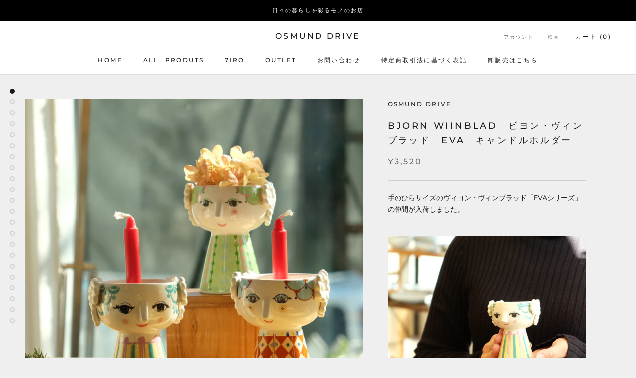

--- FILE ---
content_type: text/html; charset=utf-8
request_url: https://osmund-drive.com/products/bjorn-wiinblad-2
body_size: 39992
content:
<!doctype html>

<html class="no-js" lang="ja">
  <head>
    <meta charset="utf-8"> 
    <meta http-equiv="X-UA-Compatible" content="IE=edge,chrome=1">
    <meta name="viewport" content="width=device-width, initial-scale=1.0, height=device-height, minimum-scale=1.0, maximum-scale=1.0">
    <meta name="theme-color" content="">

    <title>
      Bjorn Wiinblad　ビヨン・ヴィンブラッド　EVA　キャンドルホルダー　 &ndash; Osmund Drive
    </title><meta name="description" content="手のひらサイズのヴィヨン・ヴィンブラッド「EVAシリーズ」の仲間が入荷しました。 テーブルにちょこんと並べられるアイテムです。キャンドルホルダーとして販売されていますが、お花を短く切って飾るミニベースとしてもお使いいただけます。 もちろん飾るだけのインテリアとしても。小さいスペースなど、いろいろな場所にディスプレイしてご利用いただけます。【Bjorn Wiinblad】ビヨン・ヴィンブラッドは、1950年代から活躍したデンマークの国民的アーティスト。陶器、グラフィック、舞台芸術、ポスターなど、様々なジャンルで優れた作品を残し、デンマークの家庭には必ず1作品はあると言われるほど。そんな彼の愛らしい絵柄や陶器をテキスタイルに復刻したブラ"><link rel="canonical" href="https://osmund-drive.com/products/bjorn-wiinblad-2"><meta property="og:type" content="product">
  <meta property="og:title" content="Bjorn Wiinblad　ビヨン・ヴィンブラッド　EVA　キャンドルホルダー　"><meta property="og:image" content="http://osmund-drive.com/cdn/shop/products/DSCF4459.jpg?v=1673423369">
    <meta property="og:image:secure_url" content="https://osmund-drive.com/cdn/shop/products/DSCF4459.jpg?v=1673423369">
    <meta property="og:image:width" content="1664">
    <meta property="og:image:height" content="1664"><meta property="product:price:amount" content="3,520">
  <meta property="product:price:currency" content="JPY"><meta property="og:description" content="手のひらサイズのヴィヨン・ヴィンブラッド「EVAシリーズ」の仲間が入荷しました。 テーブルにちょこんと並べられるアイテムです。キャンドルホルダーとして販売されていますが、お花を短く切って飾るミニベースとしてもお使いいただけます。 もちろん飾るだけのインテリアとしても。小さいスペースなど、いろいろな場所にディスプレイしてご利用いただけます。【Bjorn Wiinblad】ビヨン・ヴィンブラッドは、1950年代から活躍したデンマークの国民的アーティスト。陶器、グラフィック、舞台芸術、ポスターなど、様々なジャンルで優れた作品を残し、デンマークの家庭には必ず1作品はあると言われるほど。そんな彼の愛らしい絵柄や陶器をテキスタイルに復刻したブラ"><meta property="og:url" content="https://osmund-drive.com/products/bjorn-wiinblad-2">
<meta property="og:site_name" content="Osmund Drive"><meta name="twitter:card" content="summary"><meta name="twitter:title" content="Bjorn Wiinblad　ビヨン・ヴィンブラッド　EVA　キャンドルホルダー　">
  <meta name="twitter:description" content="手のひらサイズのヴィヨン・ヴィンブラッド「EVAシリーズ」の仲間が入荷しました。
テーブルにちょこんと並べられるアイテムです。キャンドルホルダーとして販売されていますが、お花を短く切って飾るミニベースとしてもお使いいただけます。
もちろん飾るだけのインテリアとしても。小さいスペースなど、いろいろな場所にディスプレイしてご利用いただけます。【Bjorn Wiinblad】ビヨン・ヴィンブラッドは、1950年代から活躍したデンマークの国民的アーティスト。陶器、グラフィック、舞台芸術、ポスターなど、様々なジャンルで優れた作品を残し、デンマークの家庭には必ず1作品はあると言われるほど。そんな彼の愛らしい絵柄や陶器をテキスタイルに復刻したブランドです。
【サイズ】約Φ6.5×W7.5×H9.5㎝ 【素材】磁器【生産国】中国 （デザイン：デンマーク）">
  <meta name="twitter:image" content="https://osmund-drive.com/cdn/shop/products/DSCF4459_600x600_crop_center.jpg?v=1673423369">
    <style>
  @font-face {
  font-family: Montserrat;
  font-weight: 500;
  font-style: normal;
  font-display: fallback;
  src: url("//osmund-drive.com/cdn/fonts/montserrat/montserrat_n5.07ef3781d9c78c8b93c98419da7ad4fbeebb6635.woff2") format("woff2"),
       url("//osmund-drive.com/cdn/fonts/montserrat/montserrat_n5.adf9b4bd8b0e4f55a0b203cdd84512667e0d5e4d.woff") format("woff");
}

  @font-face {
  font-family: "Nunito Sans";
  font-weight: 400;
  font-style: normal;
  font-display: fallback;
  src: url("//osmund-drive.com/cdn/fonts/nunito_sans/nunitosans_n4.0276fe080df0ca4e6a22d9cb55aed3ed5ba6b1da.woff2") format("woff2"),
       url("//osmund-drive.com/cdn/fonts/nunito_sans/nunitosans_n4.b4964bee2f5e7fd9c3826447e73afe2baad607b7.woff") format("woff");
}


  @font-face {
  font-family: "Nunito Sans";
  font-weight: 700;
  font-style: normal;
  font-display: fallback;
  src: url("//osmund-drive.com/cdn/fonts/nunito_sans/nunitosans_n7.25d963ed46da26098ebeab731e90d8802d989fa5.woff2") format("woff2"),
       url("//osmund-drive.com/cdn/fonts/nunito_sans/nunitosans_n7.d32e3219b3d2ec82285d3027bd673efc61a996c8.woff") format("woff");
}

  @font-face {
  font-family: "Nunito Sans";
  font-weight: 400;
  font-style: italic;
  font-display: fallback;
  src: url("//osmund-drive.com/cdn/fonts/nunito_sans/nunitosans_i4.6e408730afac1484cf297c30b0e67c86d17fc586.woff2") format("woff2"),
       url("//osmund-drive.com/cdn/fonts/nunito_sans/nunitosans_i4.c9b6dcbfa43622b39a5990002775a8381942ae38.woff") format("woff");
}

  @font-face {
  font-family: "Nunito Sans";
  font-weight: 700;
  font-style: italic;
  font-display: fallback;
  src: url("//osmund-drive.com/cdn/fonts/nunito_sans/nunitosans_i7.8c1124729eec046a321e2424b2acf328c2c12139.woff2") format("woff2"),
       url("//osmund-drive.com/cdn/fonts/nunito_sans/nunitosans_i7.af4cda04357273e0996d21184432bcb14651a64d.woff") format("woff");
}


  :root {
    --heading-font-family : Montserrat, sans-serif;
    --heading-font-weight : 500;
    --heading-font-style  : normal;

    --text-font-family : "Nunito Sans", sans-serif;
    --text-font-weight : 400;
    --text-font-style  : normal;

    --base-text-font-size   : 14px;
    --default-text-font-size: 14px;--background          : #efefef;
    --background-rgb      : 239, 239, 239;
    --light-background    : #ffffff;
    --light-background-rgb: 255, 255, 255;
    --heading-color       : #1c1b1b;
    --text-color          : #1c1b1b;
    --text-color-rgb      : 28, 27, 27;
    --text-color-light    : #6a6a6a;
    --text-color-light-rgb: 106, 106, 106;
    --link-color          : #6a6a6a;
    --link-color-rgb      : 106, 106, 106;
    --border-color        : #cfcfcf;
    --border-color-rgb    : 207, 207, 207;

    --button-background    : #1c1b1b;
    --button-background-rgb: 28, 27, 27;
    --button-text-color    : #ffffff;

    --header-background       : #ffffff;
    --header-heading-color    : #1c1b1b;
    --header-light-text-color : #6a6a6a;
    --header-border-color     : #dddddd;

    --footer-background    : #ffffff;
    --footer-text-color    : #6a6a6a;
    --footer-heading-color : #1c1b1b;
    --footer-border-color  : #e9e9e9;

    --navigation-background      : #1c1b1b;
    --navigation-background-rgb  : 28, 27, 27;
    --navigation-text-color      : #ffffff;
    --navigation-text-color-light: rgba(255, 255, 255, 0.5);
    --navigation-border-color    : rgba(255, 255, 255, 0.25);

    --newsletter-popup-background     : #1c1b1b;
    --newsletter-popup-text-color     : #ffffff;
    --newsletter-popup-text-color-rgb : 255, 255, 255;

    --secondary-elements-background       : #1c1b1b;
    --secondary-elements-background-rgb   : 28, 27, 27;
    --secondary-elements-text-color       : #ffffff;
    --secondary-elements-text-color-light : rgba(255, 255, 255, 0.5);
    --secondary-elements-border-color     : rgba(255, 255, 255, 0.25);

    --product-sale-price-color    : #f94c43;
    --product-sale-price-color-rgb: 249, 76, 67;

    /* Products */

    --horizontal-spacing-four-products-per-row: 60px;
        --horizontal-spacing-two-products-per-row : 60px;

    --vertical-spacing-four-products-per-row: 60px;
        --vertical-spacing-two-products-per-row : 75px;

    /* Animation */
    --drawer-transition-timing: cubic-bezier(0.645, 0.045, 0.355, 1);
    --header-base-height: 80px; /* We set a default for browsers that do not support CSS variables */

    /* Cursors */
    --cursor-zoom-in-svg    : url(//osmund-drive.com/cdn/shop/t/11/assets/cursor-zoom-in.svg?v=170532930330058140181740175124);
    --cursor-zoom-in-2x-svg : url(//osmund-drive.com/cdn/shop/t/11/assets/cursor-zoom-in-2x.svg?v=56685658183649387561740175124);
  }
</style>

<script>
  // IE11 does not have support for CSS variables, so we have to polyfill them
  if (!(((window || {}).CSS || {}).supports && window.CSS.supports('(--a: 0)'))) {
    const script = document.createElement('script');
    script.type = 'text/javascript';
    script.src = 'https://cdn.jsdelivr.net/npm/css-vars-ponyfill@2';
    script.onload = function() {
      cssVars({});
    };

    document.getElementsByTagName('head')[0].appendChild(script);
  }
</script>

    <style>.spf-filter-loading #gf-products > *:not(.spf-product--skeleton), .spf-filter-loading [data-globo-filter-items] > *:not(.spf-product--skeleton){visibility: hidden; opacity: 0}</style>
<link rel="preconnect" href="https://filter-v1.globosoftware.net" />
<script>
  document.getElementsByTagName('html')[0].classList.add('spf-filter-loading');
  window.addEventListener("globoFilterRenderCompleted",function(e){document.getElementsByTagName('html')[0].classList.remove('spf-filter-loading')})
  window.sortByRelevance = false;
  window.moneyFormat = "¥{{amount_no_decimals}}";
  window.GloboMoneyFormat = "¥{{amount_no_decimals}}";
  window.GloboMoneyWithCurrencyFormat = "¥{{amount_no_decimals}} JPY";
  window.filterPriceRate = 1;
  window.filterPriceAdjustment = 1;

  window.shopCurrency = "JPY";
  window.currentCurrency = "JPY";

  window.isMultiCurrency = false;
  window.globoFilterAssetsUrl = '//osmund-drive.com/cdn/shop/t/11/assets/';
  window.assetsUrl = '//osmund-drive.com/cdn/shop/t/11/assets/';
  window.filesUrl = '//osmund-drive.com/cdn/shop/files/';
  var page_id = 0;
  var globo_filters_json = {"default":33367,"260791369893":33368}
  var GloboFilterConfig = {
    api: {
      filterUrl: "https://filter-v1.globosoftware.net/filter",
      searchUrl: "https://filter-v1.globosoftware.net/search",
      url: "https://filter-v1.globosoftware.net",
    },
    shop: {
      name: "Osmund Drive",
      url: "https://osmund-drive.com",
      domain: "osmund-drive.myshopify.com",
      is_multicurrency: false,
      currency: "JPY",
      cur_currency: "JPY",
      cur_locale: "ja",
      cur_country: "JP",
      locale: "ja",
      root_url: "",
      country_code: "JP",
      product_image: {width: 500, height: 500},
      no_image_url: "https://cdn.shopify.com/s/images/themes/product-1.png",
      themeStoreId: 855,
      swatches:  [],
      newUrlStruct: false,
      translation: {"default":{"search":{"suggestions":"Suggestions","collections":"Collections","pages":"Pages","product":"Product","products":"Products","view_all":"Search for","not_found":"Sorry, nothing found for"},"filter":{"filter_by":"Filter By","clear_all":"Clear All","view":"View","clear":"Clear","in_stock":"In Stock","out_of_stock":"Out of Stock","ready_to_ship":"Ready to ship"},"sort":{"sort_by":"Sort By","manually":"Featured","availability_in_stock_first":"Availability","best_selling":"Best Selling","alphabetically_a_z":"Alphabetically, A-Z","alphabetically_z_a":"Alphabetically, Z-A","price_low_to_high":"Price, low to high","price_high_to_low":"Price, high to low","date_new_to_old":"Date, new to old","date_old_to_new":"Date, old to new","sale_off":"% Sale off"},"product":{"add_to_cart":"Add to cart","unavailable":"Unavailable","sold_out":"Sold out","sale":"Sale","load_more":"Load more","limit":"Show","search":"Search products","no_results":"No products found"}}},
      redirects: null,
      images: ["password.jpg"],
      settings: {"heading_color":"#1c1b1b","text_color":"#1c1b1b","text_light_color":"#6a6a6a","link_color":"#6a6a6a","background":"#efefef","light_background":"#ffffff","product_on_sale_color":"#f94c43","button_background":"#1c1b1b","button_text_color":"#ffffff","header_background":"#ffffff","header_heading_color":"#1c1b1b","header_light_color":"#6a6a6a","footer_background":"#ffffff","footer_heading_color":"#1c1b1b","footer_text_color":"#6a6a6a","navigation_background":"#1c1b1b","navigation_text_color":"#ffffff","newsletter_popup_background":"#1c1b1b","newsletter_popup_text_color":"#ffffff","secondary_elements_background":"#1c1b1b","secondary_elements_text_color":"#ffffff","heading_font":{"error":"json not allowed for this object"},"heading_size":"small","uppercase_heading":true,"text_font":{"error":"json not allowed for this object"},"base_text_font_size":14,"show_page_transition":false,"show_button_transition":true,"show_image_zooming":true,"show_element_staggering":true,"search_mode":"product,article","product_show_price_on_hover":false,"product_show_secondary_image":false,"product_info_alignment":"center","product_image_size":"natural","product_list_horizontal_spacing":"medium","product_list_vertical_spacing":"small","cart_type":"drawer","cart_enable_notes":true,"cart_show_free_shipping_threshold":false,"cart_free_shipping_threshold":"50","social_facebook":"","social_twitter":"","social_pinterest":"","social_instagram":"https:\/\/www.instagram.com\/osmunddrive\/","social_vimeo":"","social_tumblr":"","social_youtube":"","social_tiktok":"","social_linkedin":"","social_snapchat":"","social_fancy":"","checkout_logo_position":"center","checkout_logo_size":"small","checkout_body_background_color":"#ffffff","checkout_input_background_color_mode":"white","checkout_sidebar_background_color":"#efefef","checkout_heading_font":"-apple-system, BlinkMacSystemFont, 'Segoe UI', Roboto, Helvetica, Arial, sans-serif, 'Apple Color Emoji', 'Segoe UI Emoji', 'Segoe UI Symbol'","checkout_body_font":"-apple-system, BlinkMacSystemFont, 'Segoe UI', Roboto, Helvetica, Arial, sans-serif, 'Apple Color Emoji', 'Segoe UI Emoji', 'Segoe UI Symbol'","checkout_accent_color":"#1c1b1b","checkout_button_color":"#1c1b1b","checkout_error_color":"#e22120","customer_layout":"customer_area"},
      separate_options: null,
      home_filter: false,
      page: "product",
      cache: true,
      layout: "app",
      useCustomTemplate: false
    },
    taxes: null,
    special_countries: null,
    adjustments: null,

    year_make_model: {
      id: null
    },
    filter: {
      id: globo_filters_json[page_id] || globo_filters_json['default'] || 0,
      layout: 1,
      showCount: true,
      showRefine: true,
      isLoadMore: 0,
      filter_on_search_page: true
    },
    search:{
      enable: true,
      zero_character_suggestion: false,
      layout: 1,
    },
    collection: {
      id:0,
      handle:'',
      sort: 'best-selling',
      tags: null,
      vendor: null,
      type: null,
      term: null,
      limit: 12,
      products_count: 0,
      enableCollectionSearch: true,
      showSelectedVariantInfo: true,
      excludeTags: null
    },
    customer: false,
    selector: {
      sortBy: '.collection-sorting',
      pagination: '.pagination:first, .paginate:first, .pagination-custom:first, #pagination:first, #gf_pagination_wrap',
      products: '.grid.grid-collage'
    }
  };

</script>
<script defer src="//osmund-drive.com/cdn/shop/t/11/assets/v5.globo.filter.lib.js?v=113509377281070044571740175107"></script>

<link rel="preload stylesheet" href="//osmund-drive.com/cdn/shop/t/11/assets/v5.globo.search.css?v=851" as="style">



  <script>
    window.addEventListener('globoFilterRenderSearchCompleted', function () {
      if (document.querySelector('[data-action="close-search"]') !== null) {
        document.querySelector('[data-action="close-search"]').click();
      }
      setTimeout(function(){
        document.querySelector('.gl-d-searchbox-input').focus();
      }, 600);
    });
  </script>

<script>window.performance && window.performance.mark && window.performance.mark('shopify.content_for_header.start');</script><meta id="shopify-digital-wallet" name="shopify-digital-wallet" content="/53719302309/digital_wallets/dialog">
<meta name="shopify-checkout-api-token" content="daf0fe0830ff579759de62b4c5b2b45f">
<link rel="alternate" type="application/json+oembed" href="https://osmund-drive.com/products/bjorn-wiinblad-2.oembed">
<script async="async" src="/checkouts/internal/preloads.js?locale=ja-JP"></script>
<script id="apple-pay-shop-capabilities" type="application/json">{"shopId":53719302309,"countryCode":"JP","currencyCode":"JPY","merchantCapabilities":["supports3DS"],"merchantId":"gid:\/\/shopify\/Shop\/53719302309","merchantName":"Osmund Drive","requiredBillingContactFields":["postalAddress","email","phone"],"requiredShippingContactFields":["postalAddress","email","phone"],"shippingType":"shipping","supportedNetworks":["visa","masterCard","amex","jcb","discover"],"total":{"type":"pending","label":"Osmund Drive","amount":"1.00"},"shopifyPaymentsEnabled":true,"supportsSubscriptions":true}</script>
<script id="shopify-features" type="application/json">{"accessToken":"daf0fe0830ff579759de62b4c5b2b45f","betas":["rich-media-storefront-analytics"],"domain":"osmund-drive.com","predictiveSearch":false,"shopId":53719302309,"locale":"ja"}</script>
<script>var Shopify = Shopify || {};
Shopify.shop = "osmund-drive.myshopify.com";
Shopify.locale = "ja";
Shopify.currency = {"active":"JPY","rate":"1.0"};
Shopify.country = "JP";
Shopify.theme = {"name":"theme-export-osmund-drive-com-prestige-21feb2","id":144634675365,"schema_name":"Prestige","schema_version":"4.12.4","theme_store_id":null,"role":"main"};
Shopify.theme.handle = "null";
Shopify.theme.style = {"id":null,"handle":null};
Shopify.cdnHost = "osmund-drive.com/cdn";
Shopify.routes = Shopify.routes || {};
Shopify.routes.root = "/";</script>
<script type="module">!function(o){(o.Shopify=o.Shopify||{}).modules=!0}(window);</script>
<script>!function(o){function n(){var o=[];function n(){o.push(Array.prototype.slice.apply(arguments))}return n.q=o,n}var t=o.Shopify=o.Shopify||{};t.loadFeatures=n(),t.autoloadFeatures=n()}(window);</script>
<script id="shop-js-analytics" type="application/json">{"pageType":"product"}</script>
<script defer="defer" async type="module" src="//osmund-drive.com/cdn/shopifycloud/shop-js/modules/v2/client.init-shop-cart-sync_CZKilf07.ja.esm.js"></script>
<script defer="defer" async type="module" src="//osmund-drive.com/cdn/shopifycloud/shop-js/modules/v2/chunk.common_rlhnONO2.esm.js"></script>
<script type="module">
  await import("//osmund-drive.com/cdn/shopifycloud/shop-js/modules/v2/client.init-shop-cart-sync_CZKilf07.ja.esm.js");
await import("//osmund-drive.com/cdn/shopifycloud/shop-js/modules/v2/chunk.common_rlhnONO2.esm.js");

  window.Shopify.SignInWithShop?.initShopCartSync?.({"fedCMEnabled":true,"windoidEnabled":true});

</script>
<script>(function() {
  var isLoaded = false;
  function asyncLoad() {
    if (isLoaded) return;
    isLoaded = true;
    var urls = ["https:\/\/cdn.shopify.com\/s\/files\/1\/0537\/1930\/2309\/t\/2\/assets\/globo.filter.init.js?shop=osmund-drive.myshopify.com","https:\/\/cdn.nfcube.com\/instafeed-e95a30d65964941db33b87537b073847.js?shop=osmund-drive.myshopify.com"];
    for (var i = 0; i < urls.length; i++) {
      var s = document.createElement('script');
      s.type = 'text/javascript';
      s.async = true;
      s.src = urls[i];
      var x = document.getElementsByTagName('script')[0];
      x.parentNode.insertBefore(s, x);
    }
  };
  if(window.attachEvent) {
    window.attachEvent('onload', asyncLoad);
  } else {
    window.addEventListener('load', asyncLoad, false);
  }
})();</script>
<script id="__st">var __st={"a":53719302309,"offset":32400,"reqid":"402a0934-58bc-4515-907b-4343f09b6a9a-1768966021","pageurl":"osmund-drive.com\/products\/bjorn-wiinblad-2","u":"321657360461","p":"product","rtyp":"product","rid":7562304422053};</script>
<script>window.ShopifyPaypalV4VisibilityTracking = true;</script>
<script id="captcha-bootstrap">!function(){'use strict';const t='contact',e='account',n='new_comment',o=[[t,t],['blogs',n],['comments',n],[t,'customer']],c=[[e,'customer_login'],[e,'guest_login'],[e,'recover_customer_password'],[e,'create_customer']],r=t=>t.map((([t,e])=>`form[action*='/${t}']:not([data-nocaptcha='true']) input[name='form_type'][value='${e}']`)).join(','),a=t=>()=>t?[...document.querySelectorAll(t)].map((t=>t.form)):[];function s(){const t=[...o],e=r(t);return a(e)}const i='password',u='form_key',d=['recaptcha-v3-token','g-recaptcha-response','h-captcha-response',i],f=()=>{try{return window.sessionStorage}catch{return}},m='__shopify_v',_=t=>t.elements[u];function p(t,e,n=!1){try{const o=window.sessionStorage,c=JSON.parse(o.getItem(e)),{data:r}=function(t){const{data:e,action:n}=t;return t[m]||n?{data:e,action:n}:{data:t,action:n}}(c);for(const[e,n]of Object.entries(r))t.elements[e]&&(t.elements[e].value=n);n&&o.removeItem(e)}catch(o){console.error('form repopulation failed',{error:o})}}const l='form_type',E='cptcha';function T(t){t.dataset[E]=!0}const w=window,h=w.document,L='Shopify',v='ce_forms',y='captcha';let A=!1;((t,e)=>{const n=(g='f06e6c50-85a8-45c8-87d0-21a2b65856fe',I='https://cdn.shopify.com/shopifycloud/storefront-forms-hcaptcha/ce_storefront_forms_captcha_hcaptcha.v1.5.2.iife.js',D={infoText:'hCaptchaによる保護',privacyText:'プライバシー',termsText:'利用規約'},(t,e,n)=>{const o=w[L][v],c=o.bindForm;if(c)return c(t,g,e,D).then(n);var r;o.q.push([[t,g,e,D],n]),r=I,A||(h.body.append(Object.assign(h.createElement('script'),{id:'captcha-provider',async:!0,src:r})),A=!0)});var g,I,D;w[L]=w[L]||{},w[L][v]=w[L][v]||{},w[L][v].q=[],w[L][y]=w[L][y]||{},w[L][y].protect=function(t,e){n(t,void 0,e),T(t)},Object.freeze(w[L][y]),function(t,e,n,w,h,L){const[v,y,A,g]=function(t,e,n){const i=e?o:[],u=t?c:[],d=[...i,...u],f=r(d),m=r(i),_=r(d.filter((([t,e])=>n.includes(e))));return[a(f),a(m),a(_),s()]}(w,h,L),I=t=>{const e=t.target;return e instanceof HTMLFormElement?e:e&&e.form},D=t=>v().includes(t);t.addEventListener('submit',(t=>{const e=I(t);if(!e)return;const n=D(e)&&!e.dataset.hcaptchaBound&&!e.dataset.recaptchaBound,o=_(e),c=g().includes(e)&&(!o||!o.value);(n||c)&&t.preventDefault(),c&&!n&&(function(t){try{if(!f())return;!function(t){const e=f();if(!e)return;const n=_(t);if(!n)return;const o=n.value;o&&e.removeItem(o)}(t);const e=Array.from(Array(32),(()=>Math.random().toString(36)[2])).join('');!function(t,e){_(t)||t.append(Object.assign(document.createElement('input'),{type:'hidden',name:u})),t.elements[u].value=e}(t,e),function(t,e){const n=f();if(!n)return;const o=[...t.querySelectorAll(`input[type='${i}']`)].map((({name:t})=>t)),c=[...d,...o],r={};for(const[a,s]of new FormData(t).entries())c.includes(a)||(r[a]=s);n.setItem(e,JSON.stringify({[m]:1,action:t.action,data:r}))}(t,e)}catch(e){console.error('failed to persist form',e)}}(e),e.submit())}));const S=(t,e)=>{t&&!t.dataset[E]&&(n(t,e.some((e=>e===t))),T(t))};for(const o of['focusin','change'])t.addEventListener(o,(t=>{const e=I(t);D(e)&&S(e,y())}));const B=e.get('form_key'),M=e.get(l),P=B&&M;t.addEventListener('DOMContentLoaded',(()=>{const t=y();if(P)for(const e of t)e.elements[l].value===M&&p(e,B);[...new Set([...A(),...v().filter((t=>'true'===t.dataset.shopifyCaptcha))])].forEach((e=>S(e,t)))}))}(h,new URLSearchParams(w.location.search),n,t,e,['guest_login'])})(!0,!0)}();</script>
<script integrity="sha256-4kQ18oKyAcykRKYeNunJcIwy7WH5gtpwJnB7kiuLZ1E=" data-source-attribution="shopify.loadfeatures" defer="defer" src="//osmund-drive.com/cdn/shopifycloud/storefront/assets/storefront/load_feature-a0a9edcb.js" crossorigin="anonymous"></script>
<script data-source-attribution="shopify.dynamic_checkout.dynamic.init">var Shopify=Shopify||{};Shopify.PaymentButton=Shopify.PaymentButton||{isStorefrontPortableWallets:!0,init:function(){window.Shopify.PaymentButton.init=function(){};var t=document.createElement("script");t.src="https://osmund-drive.com/cdn/shopifycloud/portable-wallets/latest/portable-wallets.ja.js",t.type="module",document.head.appendChild(t)}};
</script>
<script data-source-attribution="shopify.dynamic_checkout.buyer_consent">
  function portableWalletsHideBuyerConsent(e){var t=document.getElementById("shopify-buyer-consent"),n=document.getElementById("shopify-subscription-policy-button");t&&n&&(t.classList.add("hidden"),t.setAttribute("aria-hidden","true"),n.removeEventListener("click",e))}function portableWalletsShowBuyerConsent(e){var t=document.getElementById("shopify-buyer-consent"),n=document.getElementById("shopify-subscription-policy-button");t&&n&&(t.classList.remove("hidden"),t.removeAttribute("aria-hidden"),n.addEventListener("click",e))}window.Shopify?.PaymentButton&&(window.Shopify.PaymentButton.hideBuyerConsent=portableWalletsHideBuyerConsent,window.Shopify.PaymentButton.showBuyerConsent=portableWalletsShowBuyerConsent);
</script>
<script>
  function portableWalletsCleanup(e){e&&e.src&&console.error("Failed to load portable wallets script "+e.src);var t=document.querySelectorAll("shopify-accelerated-checkout .shopify-payment-button__skeleton, shopify-accelerated-checkout-cart .wallet-cart-button__skeleton"),e=document.getElementById("shopify-buyer-consent");for(let e=0;e<t.length;e++)t[e].remove();e&&e.remove()}function portableWalletsNotLoadedAsModule(e){e instanceof ErrorEvent&&"string"==typeof e.message&&e.message.includes("import.meta")&&"string"==typeof e.filename&&e.filename.includes("portable-wallets")&&(window.removeEventListener("error",portableWalletsNotLoadedAsModule),window.Shopify.PaymentButton.failedToLoad=e,"loading"===document.readyState?document.addEventListener("DOMContentLoaded",window.Shopify.PaymentButton.init):window.Shopify.PaymentButton.init())}window.addEventListener("error",portableWalletsNotLoadedAsModule);
</script>

<script type="module" src="https://osmund-drive.com/cdn/shopifycloud/portable-wallets/latest/portable-wallets.ja.js" onError="portableWalletsCleanup(this)" crossorigin="anonymous"></script>
<script nomodule>
  document.addEventListener("DOMContentLoaded", portableWalletsCleanup);
</script>

<link id="shopify-accelerated-checkout-styles" rel="stylesheet" media="screen" href="https://osmund-drive.com/cdn/shopifycloud/portable-wallets/latest/accelerated-checkout-backwards-compat.css" crossorigin="anonymous">
<style id="shopify-accelerated-checkout-cart">
        #shopify-buyer-consent {
  margin-top: 1em;
  display: inline-block;
  width: 100%;
}

#shopify-buyer-consent.hidden {
  display: none;
}

#shopify-subscription-policy-button {
  background: none;
  border: none;
  padding: 0;
  text-decoration: underline;
  font-size: inherit;
  cursor: pointer;
}

#shopify-subscription-policy-button::before {
  box-shadow: none;
}

      </style>

<script>window.performance && window.performance.mark && window.performance.mark('shopify.content_for_header.end');</script>

    <link rel="stylesheet" href="//osmund-drive.com/cdn/shop/t/11/assets/theme.css?v=184306657191562902781740175107">

    <script>// This allows to expose several variables to the global scope, to be used in scripts
      window.theme = {
        pageType: "product",
        moneyFormat: "¥{{amount_no_decimals}}",
        moneyWithCurrencyFormat: "¥{{amount_no_decimals}} JPY",
        productImageSize: "natural",
        searchMode: "product,article",
        showPageTransition: false,
        showElementStaggering: true,
        showImageZooming: true
      };

      window.routes = {
        rootUrl: "\/",
        rootUrlWithoutSlash: '',
        cartUrl: "\/cart",
        cartAddUrl: "\/cart\/add",
        cartChangeUrl: "\/cart\/change",
        searchUrl: "\/search",
        productRecommendationsUrl: "\/recommendations\/products"
      };

      window.languages = {
        cartAddNote: "注文メモを追加",
        cartEditNote: "注文メモを変更",
        productImageLoadingError: "この画像を読み込めませんでした。 ページをリロードしてください。",
        productFormAddToCart: "カートに追加する",
        productFormUnavailable: "お取り扱いできません",
        productFormSoldOut: "売り切れ",
        shippingEstimatorOneResult: "1つのオプションが利用可能：",
        shippingEstimatorMoreResults: "{{count}}つのオプションが利用可能：",
        shippingEstimatorNoResults: "配送が見つかりませんでした"
      };

      window.lazySizesConfig = {
        loadHidden: false,
        hFac: 0.5,
        expFactor: 2,
        ricTimeout: 150,
        lazyClass: 'Image--lazyLoad',
        loadingClass: 'Image--lazyLoading',
        loadedClass: 'Image--lazyLoaded'
      };

      document.documentElement.className = document.documentElement.className.replace('no-js', 'js');
      document.documentElement.style.setProperty('--window-height', window.innerHeight + 'px');

      // We do a quick detection of some features (we could use Modernizr but for so little...)
      (function() {
        document.documentElement.className += ((window.CSS && window.CSS.supports('(position: sticky) or (position: -webkit-sticky)')) ? ' supports-sticky' : ' no-supports-sticky');
        document.documentElement.className += (window.matchMedia('(-moz-touch-enabled: 1), (hover: none)')).matches ? ' no-supports-hover' : ' supports-hover';
      }());
    </script>

    <script src="//osmund-drive.com/cdn/shop/t/11/assets/lazysizes.min.js?v=174358363404432586981740175107" async></script><script src="https://polyfill-fastly.net/v3/polyfill.min.js?unknown=polyfill&features=fetch,Element.prototype.closest,Element.prototype.remove,Element.prototype.classList,Array.prototype.includes,Array.prototype.fill,Object.assign,CustomEvent,IntersectionObserver,IntersectionObserverEntry,URL" defer></script>
    <script src="//osmund-drive.com/cdn/shop/t/11/assets/libs.min.js?v=26178543184394469741740175107" defer></script>
    <script src="//osmund-drive.com/cdn/shop/t/11/assets/theme.min.js?v=159976158040161064131740175107" defer></script>
    <script src="//osmund-drive.com/cdn/shop/t/11/assets/custom.js?v=183944157590872491501740175107" defer></script>

    <script>
      (function () {
        window.onpageshow = function() {
          if (window.theme.showPageTransition) {
            var pageTransition = document.querySelector('.PageTransition');

            if (pageTransition) {
              pageTransition.style.visibility = 'visible';
              pageTransition.style.opacity = '0';
            }
          }

          // When the page is loaded from the cache, we have to reload the cart content
          document.documentElement.dispatchEvent(new CustomEvent('cart:refresh', {
            bubbles: true
          }));
        };
      })();
    </script>

    
  <script type="application/ld+json">
  {
    "@context": "http://schema.org",
    "@type": "Product",
    "offers": [{
          "@type": "Offer",
          "name": "テラコッタ",
          "availability":"https://schema.org/OutOfStock",
          "price": 3520.0,
          "priceCurrency": "JPY",
          "priceValidUntil": "2026-01-31","url": "/products/bjorn-wiinblad-2?variant=42178743009445"
        },
{
          "@type": "Offer",
          "name": "ライトグリーン",
          "availability":"https://schema.org/InStock",
          "price": 3520.0,
          "priceCurrency": "JPY",
          "priceValidUntil": "2026-01-31","url": "/products/bjorn-wiinblad-2?variant=42178743042213"
        },
{
          "@type": "Offer",
          "name": "ブルー",
          "availability":"https://schema.org/OutOfStock",
          "price": 3850.0,
          "priceCurrency": "JPY",
          "priceValidUntil": "2026-01-31","url": "/products/bjorn-wiinblad-2?variant=44244207861925"
        },
{
          "@type": "Offer",
          "name": "ラベンダー",
          "availability":"https://schema.org/OutOfStock",
          "price": 3850.0,
          "priceCurrency": "JPY",
          "priceValidUntil": "2026-01-31","url": "/products/bjorn-wiinblad-2?variant=44244211171493"
        },
{
          "@type": "Offer",
          "name": "ライトブルー",
          "availability":"https://schema.org/OutOfStock",
          "price": 3520.0,
          "priceCurrency": "JPY",
          "priceValidUntil": "2026-01-31","url": "/products/bjorn-wiinblad-2?variant=42178742976677"
        }
],
    "brand": {
      "name": "Osmund Drive"
    },
    "name": "Bjorn Wiinblad　ビヨン・ヴィンブラッド　EVA　キャンドルホルダー　",
    "description": "手のひらサイズのヴィヨン・ヴィンブラッド「EVAシリーズ」の仲間が入荷しました。\nテーブルにちょこんと並べられるアイテムです。キャンドルホルダーとして販売されていますが、お花を短く切って飾るミニベースとしてもお使いいただけます。\nもちろん飾るだけのインテリアとしても。小さいスペースなど、いろいろな場所にディスプレイしてご利用いただけます。【Bjorn Wiinblad】ビヨン・ヴィンブラッドは、1950年代から活躍したデンマークの国民的アーティスト。陶器、グラフィック、舞台芸術、ポスターなど、様々なジャンルで優れた作品を残し、デンマークの家庭には必ず1作品はあると言われるほど。そんな彼の愛らしい絵柄や陶器をテキスタイルに復刻したブランドです。\n【サイズ】約Φ6.5×W7.5×H9.5㎝ 【素材】磁器【生産国】中国 （デザイン：デンマーク）",
    "category": "BjørnWiinblad",
    "url": "/products/bjorn-wiinblad-2",
    "sku": "",
    "image": {
      "@type": "ImageObject",
      "url": "https://osmund-drive.com/cdn/shop/products/DSCF4459_1024x.jpg?v=1673423369",
      "image": "https://osmund-drive.com/cdn/shop/products/DSCF4459_1024x.jpg?v=1673423369",
      "name": "Bjorn Wiinblad　ビヨン・ヴィンブラッド　EVA　キャンドルホルダー　",
      "width": "1024",
      "height": "1024"
    }
  }
  </script>



  <script type="application/ld+json">
  {
    "@context": "http://schema.org",
    "@type": "BreadcrumbList",
  "itemListElement": [{
      "@type": "ListItem",
      "position": 1,
      "name": "Translation missing: ja.general.breadcrumb.home",
      "item": "https://osmund-drive.com"
    },{
          "@type": "ListItem",
          "position": 2,
          "name": "Bjorn Wiinblad　ビヨン・ヴィンブラッド　EVA　キャンドルホルダー　",
          "item": "https://osmund-drive.com/products/bjorn-wiinblad-2"
        }]
  }
  </script>

  






<!--begin-boost-pfs-filter-css-->
  <link rel="preload stylesheet" href="//osmund-drive.com/cdn/shop/t/11/assets/boost-pfs-instant-search.css?v=128028898533619633531740175124" as="style"><link href="//osmund-drive.com/cdn/shop/t/11/assets/boost-pfs-custom.css?v=117110237701707647071740175124" rel="stylesheet" type="text/css" media="all" />

<!--end-boost-pfs-filter-css-->



<style>
    .iti {
        position: relative;
        display: inline-block;
    }
    .iti * {
        box-sizing: border-box;
        -moz-box-sizing: border-box;
    }
    .iti__hide {
        display: none;
    }
    .iti__v-hide {
        visibility: hidden;
    }
    .iti input,
    .iti input[type="tel"],
    .iti input[type="text"] {
        position: relative;
        z-index: 0;
        margin-top: 0 !important;
        margin-bottom: 0 !important;
        padding-right: 36px;
        margin-right: 0;
    }
    .iti__flag-container {
        position: absolute;
        top: 0;
        bottom: 0;
        right: 0;
        padding: 1px;
    }
    .iti__selected-flag {
        z-index: 1;
        position: relative;
        display: flex;
        align-items: center;
        height: 100%;
        padding: 0 6px 0 8px;
    }
    .iti__arrow {
        margin-left: 6px;
        width: 0;
        height: 0;
        border-left: 3px solid transparent;
        border-right: 3px solid transparent;
        border-top: 4px solid #555;
    }
    .iti__arrow--up {
        border-top: none;
        border-bottom: 4px solid #555;
    }
    .iti__country-list {
        position: absolute;
        z-index: 2;
        list-style: none;
        text-align: left;
        padding: 0;
        margin: 0 0 0 -1px;
        box-shadow: 1px 1px 4px rgba(0, 0, 0, 0.2);
        background-color: #fff;
        border: 1px solid #ccc;
        white-space: nowrap;
        max-height: 200px;
        overflow-y: scroll;
        -webkit-overflow-scrolling: touch;
    }
    .iti__country-list--dropup {
        bottom: 100%;
        margin-bottom: -1px;
    }
    @media (max-width: 500px) {
        .iti__country-list {
            white-space: normal;
        }
    }
    .iti__flag-box {
        display: inline-block;
        width: 20px;
    }
    .iti__divider {
        padding-bottom: 5px;
        margin-bottom: 5px;
        border-bottom: 1px solid #ccc;
    }
    .iti__country {
        padding: 5px 10px;
        outline: 0;
    }
    .iti__dial-code {
        color: #999;
    }
    .iti__country.iti__highlight {
        background-color: rgba(0, 0, 0, 0.05);
    }
    .iti__country-name,
    .iti__dial-code,
    .iti__flag-box {
        vertical-align: middle;
    }
    .iti__country-name,
    .iti__flag-box {
        margin-right: 6px;
    }
    .iti--allow-dropdown input,
    .iti--allow-dropdown input[type="tel"],
    .iti--allow-dropdown input[type="text"],
    .iti--separate-dial-code input,
    .iti--separate-dial-code input[type="tel"],
    .iti--separate-dial-code input[type="text"] {
        padding-right: 6px;
        padding-left: 52px;
        margin-left: 0;
    }
    .iti--allow-dropdown .iti__flag-container,
    .iti--separate-dial-code .iti__flag-container {
        right: auto;
        left: 0;
    }
    .iti--allow-dropdown .iti__flag-container:hover {
        cursor: pointer;
    }
    .iti--allow-dropdown .iti__flag-container:hover .iti__selected-flag {
        background-color: rgba(0, 0, 0, 0.05);
    }
    .iti--allow-dropdown input[disabled] + .iti__flag-container:hover,
    .iti--allow-dropdown input[readonly] + .iti__flag-container:hover {
        cursor: default;
    }
    .iti--allow-dropdown input[disabled] + .iti__flag-container:hover .iti__selected-flag,
    .iti--allow-dropdown input[readonly] + .iti__flag-container:hover .iti__selected-flag {
        background-color: transparent;
    }
    .iti--separate-dial-code .iti__selected-flag {
        background-color: rgba(0, 0, 0, 0.05);
    }
    .iti--separate-dial-code .iti__selected-dial-code {
        margin-left: 6px;
    }
    .iti--container {
        position: absolute;
        top: -1000px;
        left: -1000px;
        z-index: 1060;
        padding: 1px;
    }
    .iti--container:hover {
        cursor: pointer;
    }
    .iti-mobile .iti--container {
        top: 30px;
        bottom: 30px;
        left: 30px;
        right: 30px;
        position: fixed;
    }
    .iti-mobile .iti__country-list {
        max-height: 100%;
        width: 100%;
    }
    .iti-mobile .iti__country {
        padding: 10px 10px;
        line-height: 1.5em;
    }
    .iti__flag {
        width: 20px;
    }
    .iti__flag.iti__be {
        width: 18px;
    }
    .iti__flag.iti__ch {
        width: 15px;
    }
    .iti__flag.iti__mc {
        width: 19px;
    }
    .iti__flag.iti__ne {
        width: 18px;
    }
    .iti__flag.iti__np {
        width: 13px;
    }
    .iti__flag.iti__va {
        width: 15px;
    }
    @media (-webkit-min-device-pixel-ratio: 2), (min-resolution: 192dpi) {
        .iti__flag {
            background-size: 5652px 15px;
        }
    }
    .iti__flag.iti__ac {
        height: 10px;
        background-position: 0 0;
    }
    .iti__flag.iti__ad {
        height: 14px;
        background-position: -22px 0;
    }
    .iti__flag.iti__ae {
        height: 10px;
        background-position: -44px 0;
    }
    .iti__flag.iti__af {
        height: 14px;
        background-position: -66px 0;
    }
    .iti__flag.iti__ag {
        height: 14px;
        background-position: -88px 0;
    }
    .iti__flag.iti__ai {
        height: 10px;
        background-position: -110px 0;
    }
    .iti__flag.iti__al {
        height: 15px;
        background-position: -132px 0;
    }
    .iti__flag.iti__am {
        height: 10px;
        background-position: -154px 0;
    }
    .iti__flag.iti__ao {
        height: 14px;
        background-position: -176px 0;
    }
    .iti__flag.iti__aq {
        height: 14px;
        background-position: -198px 0;
    }
    .iti__flag.iti__ar {
        height: 13px;
        background-position: -220px 0;
    }
    .iti__flag.iti__as {
        height: 10px;
        background-position: -242px 0;
    }
    .iti__flag.iti__at {
        height: 14px;
        background-position: -264px 0;
    }
    .iti__flag.iti__au {
        height: 10px;
        background-position: -286px 0;
    }
    .iti__flag.iti__aw {
        height: 14px;
        background-position: -308px 0;
    }
    .iti__flag.iti__ax {
        height: 13px;
        background-position: -330px 0;
    }
    .iti__flag.iti__az {
        height: 10px;
        background-position: -352px 0;
    }
    .iti__flag.iti__ba {
        height: 10px;
        background-position: -374px 0;
    }
    .iti__flag.iti__bb {
        height: 14px;
        background-position: -396px 0;
    }
    .iti__flag.iti__bd {
        height: 12px;
        background-position: -418px 0;
    }
    .iti__flag.iti__be {
        height: 15px;
        background-position: -440px 0;
    }
    .iti__flag.iti__bf {
        height: 14px;
        background-position: -460px 0;
    }
    .iti__flag.iti__bg {
        height: 12px;
        background-position: -482px 0;
    }
    .iti__flag.iti__bh {
        height: 12px;
        background-position: -504px 0;
    }
    .iti__flag.iti__bi {
        height: 12px;
        background-position: -526px 0;
    }
    .iti__flag.iti__bj {
        height: 14px;
        background-position: -548px 0;
    }
    .iti__flag.iti__bl {
        height: 14px;
        background-position: -570px 0;
    }
    .iti__flag.iti__bm {
        height: 10px;
        background-position: -592px 0;
    }
    .iti__flag.iti__bn {
        height: 10px;
        background-position: -614px 0;
    }
    .iti__flag.iti__bo {
        height: 14px;
        background-position: -636px 0;
    }
    .iti__flag.iti__bq {
        height: 14px;
        background-position: -658px 0;
    }
    .iti__flag.iti__br {
        height: 14px;
        background-position: -680px 0;
    }
    .iti__flag.iti__bs {
        height: 10px;
        background-position: -702px 0;
    }
    .iti__flag.iti__bt {
        height: 14px;
        background-position: -724px 0;
    }
    .iti__flag.iti__bv {
        height: 15px;
        background-position: -746px 0;
    }
    .iti__flag.iti__bw {
        height: 14px;
        background-position: -768px 0;
    }
    .iti__flag.iti__by {
        height: 10px;
        background-position: -790px 0;
    }
    .iti__flag.iti__bz {
        height: 14px;
        background-position: -812px 0;
    }
    .iti__flag.iti__ca {
        height: 10px;
        background-position: -834px 0;
    }
    .iti__flag.iti__cc {
        height: 10px;
        background-position: -856px 0;
    }
    .iti__flag.iti__cd {
        height: 15px;
        background-position: -878px 0;
    }
    .iti__flag.iti__cf {
        height: 14px;
        background-position: -900px 0;
    }
    .iti__flag.iti__cg {
        height: 14px;
        background-position: -922px 0;
    }
    .iti__flag.iti__ch {
        height: 15px;
        background-position: -944px 0;
    }
    .iti__flag.iti__ci {
        height: 14px;
        background-position: -961px 0;
    }
    .iti__flag.iti__ck {
        height: 10px;
        background-position: -983px 0;
    }
    .iti__flag.iti__cl {
        height: 14px;
        background-position: -1005px 0;
    }
    .iti__flag.iti__cm {
        height: 14px;
        background-position: -1027px 0;
    }
    .iti__flag.iti__cn {
        height: 14px;
        background-position: -1049px 0;
    }
    .iti__flag.iti__co {
        height: 14px;
        background-position: -1071px 0;
    }
    .iti__flag.iti__cp {
        height: 14px;
        background-position: -1093px 0;
    }
    .iti__flag.iti__cr {
        height: 12px;
        background-position: -1115px 0;
    }
    .iti__flag.iti__cu {
        height: 10px;
        background-position: -1137px 0;
    }
    .iti__flag.iti__cv {
        height: 12px;
        background-position: -1159px 0;
    }
    .iti__flag.iti__cw {
        height: 14px;
        background-position: -1181px 0;
    }
    .iti__flag.iti__cx {
        height: 10px;
        background-position: -1203px 0;
    }
    .iti__flag.iti__cy {
        height: 14px;
        background-position: -1225px 0;
    }
    .iti__flag.iti__cz {
        height: 14px;
        background-position: -1247px 0;
    }
    .iti__flag.iti__de {
        height: 12px;
        background-position: -1269px 0;
    }
    .iti__flag.iti__dg {
        height: 10px;
        background-position: -1291px 0;
    }
    .iti__flag.iti__dj {
        height: 14px;
        background-position: -1313px 0;
    }
    .iti__flag.iti__dk {
        height: 15px;
        background-position: -1335px 0;
    }
    .iti__flag.iti__dm {
        height: 10px;
        background-position: -1357px 0;
    }
    .iti__flag.iti__do {
        height: 14px;
        background-position: -1379px 0;
    }
    .iti__flag.iti__dz {
        height: 14px;
        background-position: -1401px 0;
    }
    .iti__flag.iti__ea {
        height: 14px;
        background-position: -1423px 0;
    }
    .iti__flag.iti__ec {
        height: 14px;
        background-position: -1445px 0;
    }
    .iti__flag.iti__ee {
        height: 13px;
        background-position: -1467px 0;
    }
    .iti__flag.iti__eg {
        height: 14px;
        background-position: -1489px 0;
    }
    .iti__flag.iti__eh {
        height: 10px;
        background-position: -1511px 0;
    }
    .iti__flag.iti__er {
        height: 10px;
        background-position: -1533px 0;
    }
    .iti__flag.iti__es {
        height: 14px;
        background-position: -1555px 0;
    }
    .iti__flag.iti__et {
        height: 10px;
        background-position: -1577px 0;
    }
    .iti__flag.iti__eu {
        height: 14px;
        background-position: -1599px 0;
    }
    .iti__flag.iti__fi {
        height: 12px;
        background-position: -1621px 0;
    }
    .iti__flag.iti__fj {
        height: 10px;
        background-position: -1643px 0;
    }
    .iti__flag.iti__fk {
        height: 10px;
        background-position: -1665px 0;
    }
    .iti__flag.iti__fm {
        height: 11px;
        background-position: -1687px 0;
    }
    .iti__flag.iti__fo {
        height: 15px;
        background-position: -1709px 0;
    }
    .iti__flag.iti__fr {
        height: 14px;
        background-position: -1731px 0;
    }
    .iti__flag.iti__ga {
        height: 15px;
        background-position: -1753px 0;
    }
    .iti__flag.iti__gb {
        height: 10px;
        background-position: -1775px 0;
    }
    .iti__flag.iti__gd {
        height: 12px;
        background-position: -1797px 0;
    }
    .iti__flag.iti__ge {
        height: 14px;
        background-position: -1819px 0;
    }
    .iti__flag.iti__gf {
        height: 14px;
        background-position: -1841px 0;
    }
    .iti__flag.iti__gg {
        height: 14px;
        background-position: -1863px 0;
    }
    .iti__flag.iti__gh {
        height: 14px;
        background-position: -1885px 0;
    }
    .iti__flag.iti__gi {
        height: 10px;
        background-position: -1907px 0;
    }
    .iti__flag.iti__gl {
        height: 14px;
        background-position: -1929px 0;
    }
    .iti__flag.iti__gm {
        height: 14px;
        background-position: -1951px 0;
    }
    .iti__flag.iti__gn {
        height: 14px;
        background-position: -1973px 0;
    }
    .iti__flag.iti__gp {
        height: 14px;
        background-position: -1995px 0;
    }
    .iti__flag.iti__gq {
        height: 14px;
        background-position: -2017px 0;
    }
    .iti__flag.iti__gr {
        height: 14px;
        background-position: -2039px 0;
    }
    .iti__flag.iti__gs {
        height: 10px;
        background-position: -2061px 0;
    }
    .iti__flag.iti__gt {
        height: 13px;
        background-position: -2083px 0;
    }
    .iti__flag.iti__gu {
        height: 11px;
        background-position: -2105px 0;
    }
    .iti__flag.iti__gw {
        height: 10px;
        background-position: -2127px 0;
    }
    .iti__flag.iti__gy {
        height: 12px;
        background-position: -2149px 0;
    }
    .iti__flag.iti__hk {
        height: 14px;
        background-position: -2171px 0;
    }
    .iti__flag.iti__hm {
        height: 10px;
        background-position: -2193px 0;
    }
    .iti__flag.iti__hn {
        height: 10px;
        background-position: -2215px 0;
    }
    .iti__flag.iti__hr {
        height: 10px;
        background-position: -2237px 0;
    }
    .iti__flag.iti__ht {
        height: 12px;
        background-position: -2259px 0;
    }
    .iti__flag.iti__hu {
        height: 10px;
        background-position: -2281px 0;
    }
    .iti__flag.iti__ic {
        height: 14px;
        background-position: -2303px 0;
    }
    .iti__flag.iti__id {
        height: 14px;
        background-position: -2325px 0;
    }
    .iti__flag.iti__ie {
        height: 10px;
        background-position: -2347px 0;
    }
    .iti__flag.iti__il {
        height: 15px;
        background-position: -2369px 0;
    }
    .iti__flag.iti__im {
        height: 10px;
        background-position: -2391px 0;
    }
    .iti__flag.iti__in {
        height: 14px;
        background-position: -2413px 0;
    }
    .iti__flag.iti__io {
        height: 10px;
        background-position: -2435px 0;
    }
    .iti__flag.iti__iq {
        height: 14px;
        background-position: -2457px 0;
    }
    .iti__flag.iti__ir {
        height: 12px;
        background-position: -2479px 0;
    }
    .iti__flag.iti__is {
        height: 15px;
        background-position: -2501px 0;
    }
    .iti__flag.iti__it {
        height: 14px;
        background-position: -2523px 0;
    }
    .iti__flag.iti__je {
        height: 12px;
        background-position: -2545px 0;
    }
    .iti__flag.iti__jm {
        height: 10px;
        background-position: -2567px 0;
    }
    .iti__flag.iti__jo {
        height: 10px;
        background-position: -2589px 0;
    }
    .iti__flag.iti__jp {
        height: 14px;
        background-position: -2611px 0;
    }
    .iti__flag.iti__ke {
        height: 14px;
        background-position: -2633px 0;
    }
    .iti__flag.iti__kg {
        height: 12px;
        background-position: -2655px 0;
    }
    .iti__flag.iti__kh {
        height: 13px;
        background-position: -2677px 0;
    }
    .iti__flag.iti__ki {
        height: 10px;
        background-position: -2699px 0;
    }
    .iti__flag.iti__km {
        height: 12px;
        background-position: -2721px 0;
    }
    .iti__flag.iti__kn {
        height: 14px;
        background-position: -2743px 0;
    }
    .iti__flag.iti__kp {
        height: 10px;
        background-position: -2765px 0;
    }
    .iti__flag.iti__kr {
        height: 14px;
        background-position: -2787px 0;
    }
    .iti__flag.iti__kw {
        height: 10px;
        background-position: -2809px 0;
    }
    .iti__flag.iti__ky {
        height: 10px;
        background-position: -2831px 0;
    }
    .iti__flag.iti__kz {
        height: 10px;
        background-position: -2853px 0;
    }
    .iti__flag.iti__la {
        height: 14px;
        background-position: -2875px 0;
    }
    .iti__flag.iti__lb {
        height: 14px;
        background-position: -2897px 0;
    }
    .iti__flag.iti__lc {
        height: 10px;
        background-position: -2919px 0;
    }
    .iti__flag.iti__li {
        height: 12px;
        background-position: -2941px 0;
    }
    .iti__flag.iti__lk {
        height: 10px;
        background-position: -2963px 0;
    }
    .iti__flag.iti__lr {
        height: 11px;
        background-position: -2985px 0;
    }
    .iti__flag.iti__ls {
        height: 14px;
        background-position: -3007px 0;
    }
    .iti__flag.iti__lt {
        height: 12px;
        background-position: -3029px 0;
    }
    .iti__flag.iti__lu {
        height: 12px;
        background-position: -3051px 0;
    }
    .iti__flag.iti__lv {
        height: 10px;
        background-position: -3073px 0;
    }
    .iti__flag.iti__ly {
        height: 10px;
        background-position: -3095px 0;
    }
    .iti__flag.iti__ma {
        height: 14px;
        background-position: -3117px 0;
    }
    .iti__flag.iti__mc {
        height: 15px;
        background-position: -3139px 0;
    }
    .iti__flag.iti__md {
        height: 10px;
        background-position: -3160px 0;
    }
    .iti__flag.iti__me {
        height: 10px;
        background-position: -3182px 0;
    }
    .iti__flag.iti__mf {
        height: 14px;
        background-position: -3204px 0;
    }
    .iti__flag.iti__mg {
        height: 14px;
        background-position: -3226px 0;
    }
    .iti__flag.iti__mh {
        height: 11px;
        background-position: -3248px 0;
    }
    .iti__flag.iti__mk {
        height: 10px;
        background-position: -3270px 0;
    }
    .iti__flag.iti__ml {
        height: 14px;
        background-position: -3292px 0;
    }
    .iti__flag.iti__mm {
        height: 14px;
        background-position: -3314px 0;
    }
    .iti__flag.iti__mn {
        height: 10px;
        background-position: -3336px 0;
    }
    .iti__flag.iti__mo {
        height: 14px;
        background-position: -3358px 0;
    }
    .iti__flag.iti__mp {
        height: 10px;
        background-position: -3380px 0;
    }
    .iti__flag.iti__mq {
        height: 14px;
        background-position: -3402px 0;
    }
    .iti__flag.iti__mr {
        height: 14px;
        background-position: -3424px 0;
    }
    .iti__flag.iti__ms {
        height: 10px;
        background-position: -3446px 0;
    }
    .iti__flag.iti__mt {
        height: 14px;
        background-position: -3468px 0;
    }
    .iti__flag.iti__mu {
        height: 14px;
        background-position: -3490px 0;
    }
    .iti__flag.iti__mv {
        height: 14px;
        background-position: -3512px 0;
    }
    .iti__flag.iti__mw {
        height: 14px;
        background-position: -3534px 0;
    }
    .iti__flag.iti__mx {
        height: 12px;
        background-position: -3556px 0;
    }
    .iti__flag.iti__my {
        height: 10px;
        background-position: -3578px 0;
    }
    .iti__flag.iti__mz {
        height: 14px;
        background-position: -3600px 0;
    }
    .iti__flag.iti__na {
        height: 14px;
        background-position: -3622px 0;
    }
    .iti__flag.iti__nc {
        height: 10px;
        background-position: -3644px 0;
    }
    .iti__flag.iti__ne {
        height: 15px;
        background-position: -3666px 0;
    }
    .iti__flag.iti__nf {
        height: 10px;
        background-position: -3686px 0;
    }
    .iti__flag.iti__ng {
        height: 10px;
        background-position: -3708px 0;
    }
    .iti__flag.iti__ni {
        height: 12px;
        background-position: -3730px 0;
    }
    .iti__flag.iti__nl {
        height: 14px;
        background-position: -3752px 0;
    }
    .iti__flag.iti__no {
        height: 15px;
        background-position: -3774px 0;
    }
    .iti__flag.iti__np {
        height: 15px;
        background-position: -3796px 0;
    }
    .iti__flag.iti__nr {
        height: 10px;
        background-position: -3811px 0;
    }
    .iti__flag.iti__nu {
        height: 10px;
        background-position: -3833px 0;
    }
    .iti__flag.iti__nz {
        height: 10px;
        background-position: -3855px 0;
    }
    .iti__flag.iti__om {
        height: 10px;
        background-position: -3877px 0;
    }
    .iti__flag.iti__pa {
        height: 14px;
        background-position: -3899px 0;
    }
    .iti__flag.iti__pe {
        height: 14px;
        background-position: -3921px 0;
    }
    .iti__flag.iti__pf {
        height: 14px;
        background-position: -3943px 0;
    }
    .iti__flag.iti__pg {
        height: 15px;
        background-position: -3965px 0;
    }
    .iti__flag.iti__ph {
        height: 10px;
        background-position: -3987px 0;
    }
    .iti__flag.iti__pk {
        height: 14px;
        background-position: -4009px 0;
    }
    .iti__flag.iti__pl {
        height: 13px;
        background-position: -4031px 0;
    }
    .iti__flag.iti__pm {
        height: 14px;
        background-position: -4053px 0;
    }
    .iti__flag.iti__pn {
        height: 10px;
        background-position: -4075px 0;
    }
    .iti__flag.iti__pr {
        height: 14px;
        background-position: -4097px 0;
    }
    .iti__flag.iti__ps {
        height: 10px;
        background-position: -4119px 0;
    }
    .iti__flag.iti__pt {
        height: 14px;
        background-position: -4141px 0;
    }
    .iti__flag.iti__pw {
        height: 13px;
        background-position: -4163px 0;
    }
    .iti__flag.iti__py {
        height: 11px;
        background-position: -4185px 0;
    }
    .iti__flag.iti__qa {
        height: 8px;
        background-position: -4207px 0;
    }
    .iti__flag.iti__re {
        height: 14px;
        background-position: -4229px 0;
    }
    .iti__flag.iti__ro {
        height: 14px;
        background-position: -4251px 0;
    }
    .iti__flag.iti__rs {
        height: 14px;
        background-position: -4273px 0;
    }
    .iti__flag.iti__ru {
        height: 14px;
        background-position: -4295px 0;
    }
    .iti__flag.iti__rw {
        height: 14px;
        background-position: -4317px 0;
    }
    .iti__flag.iti__sa {
        height: 14px;
        background-position: -4339px 0;
    }
    .iti__flag.iti__sb {
        height: 10px;
        background-position: -4361px 0;
    }
    .iti__flag.iti__sc {
        height: 10px;
        background-position: -4383px 0;
    }
    .iti__flag.iti__sd {
        height: 10px;
        background-position: -4405px 0;
    }
    .iti__flag.iti__se {
        height: 13px;
        background-position: -4427px 0;
    }
    .iti__flag.iti__sg {
        height: 14px;
        background-position: -4449px 0;
    }
    .iti__flag.iti__sh {
        height: 10px;
        background-position: -4471px 0;
    }
    .iti__flag.iti__si {
        height: 10px;
        background-position: -4493px 0;
    }
    .iti__flag.iti__sj {
        height: 15px;
        background-position: -4515px 0;
    }
    .iti__flag.iti__sk {
        height: 14px;
        background-position: -4537px 0;
    }
    .iti__flag.iti__sl {
        height: 14px;
        background-position: -4559px 0;
    }
    .iti__flag.iti__sm {
        height: 15px;
        background-position: -4581px 0;
    }
    .iti__flag.iti__sn {
        height: 14px;
        background-position: -4603px 0;
    }
    .iti__flag.iti__so {
        height: 14px;
        background-position: -4625px 0;
    }
    .iti__flag.iti__sr {
        height: 14px;
        background-position: -4647px 0;
    }
    .iti__flag.iti__ss {
        height: 10px;
        background-position: -4669px 0;
    }
    .iti__flag.iti__st {
        height: 10px;
        background-position: -4691px 0;
    }
    .iti__flag.iti__sv {
        height: 12px;
        background-position: -4713px 0;
    }
    .iti__flag.iti__sx {
        height: 14px;
        background-position: -4735px 0;
    }
    .iti__flag.iti__sy {
        height: 14px;
        background-position: -4757px 0;
    }
    .iti__flag.iti__sz {
        height: 14px;
        background-position: -4779px 0;
    }
    .iti__flag.iti__ta {
        height: 10px;
        background-position: -4801px 0;
    }
    .iti__flag.iti__tc {
        height: 10px;
        background-position: -4823px 0;
    }
    .iti__flag.iti__td {
        height: 14px;
        background-position: -4845px 0;
    }
    .iti__flag.iti__tf {
        height: 14px;
        background-position: -4867px 0;
    }
    .iti__flag.iti__tg {
        height: 13px;
        background-position: -4889px 0;
    }
    .iti__flag.iti__th {
        height: 14px;
        background-position: -4911px 0;
    }
    .iti__flag.iti__tj {
        height: 10px;
        background-position: -4933px 0;
    }
    .iti__flag.iti__tk {
        height: 10px;
        background-position: -4955px 0;
    }
    .iti__flag.iti__tl {
        height: 10px;
        background-position: -4977px 0;
    }
    .iti__flag.iti__tm {
        height: 14px;
        background-position: -4999px 0;
    }
    .iti__flag.iti__tn {
        height: 14px;
        background-position: -5021px 0;
    }
    .iti__flag.iti__to {
        height: 10px;
        background-position: -5043px 0;
    }
    .iti__flag.iti__tr {
        height: 14px;
        background-position: -5065px 0;
    }
    .iti__flag.iti__tt {
        height: 12px;
        background-position: -5087px 0;
    }
    .iti__flag.iti__tv {
        height: 10px;
        background-position: -5109px 0;
    }
    .iti__flag.iti__tw {
        height: 14px;
        background-position: -5131px 0;
    }
    .iti__flag.iti__tz {
        height: 14px;
        background-position: -5153px 0;
    }
    .iti__flag.iti__ua {
        height: 14px;
        background-position: -5175px 0;
    }
    .iti__flag.iti__ug {
        height: 14px;
        background-position: -5197px 0;
    }
    .iti__flag.iti__um {
        height: 11px;
        background-position: -5219px 0;
    }
    .iti__flag.iti__un {
        height: 14px;
        background-position: -5241px 0;
    }
    .iti__flag.iti__us {
        height: 11px;
        background-position: -5263px 0;
    }
    .iti__flag.iti__uy {
        height: 14px;
        background-position: -5285px 0;
    }
    .iti__flag.iti__uz {
        height: 10px;
        background-position: -5307px 0;
    }
    .iti__flag.iti__va {
        height: 15px;
        background-position: -5329px 0;
    }
    .iti__flag.iti__vc {
        height: 14px;
        background-position: -5346px 0;
    }
    .iti__flag.iti__ve {
        height: 14px;
        background-position: -5368px 0;
    }
    .iti__flag.iti__vg {
        height: 10px;
        background-position: -5390px 0;
    }
    .iti__flag.iti__vi {
        height: 14px;
        background-position: -5412px 0;
    }
    .iti__flag.iti__vn {
        height: 14px;
        background-position: -5434px 0;
    }
    .iti__flag.iti__vu {
        height: 12px;
        background-position: -5456px 0;
    }
    .iti__flag.iti__wf {
        height: 14px;
        background-position: -5478px 0;
    }
    .iti__flag.iti__ws {
        height: 10px;
        background-position: -5500px 0;
    }
    .iti__flag.iti__xk {
        height: 15px;
        background-position: -5522px 0;
    }
    .iti__flag.iti__ye {
        height: 14px;
        background-position: -5544px 0;
    }
    .iti__flag.iti__yt {
        height: 14px;
        background-position: -5566px 0;
    }
    .iti__flag.iti__za {
        height: 14px;
        background-position: -5588px 0;
    }
    .iti__flag.iti__zm {
        height: 14px;
        background-position: -5610px 0;
    }
    .iti__flag.iti__zw {
        height: 10px;
        background-position: -5632px 0;
    }
    .iti__flag {
        height: 15px;
        box-shadow: 0 0 1px 0 #888;
        background-image: url("https://cdnjs.cloudflare.com/ajax/libs/intl-tel-input/17.0.13/img/flags.png");
        background-repeat: no-repeat;
        background-color: #dbdbdb;
        background-position: 20px 0;
    }
    @media (-webkit-min-device-pixel-ratio: 2), (min-resolution: 192dpi) {
        .iti__flag {
            background-image: url("https://cdnjs.cloudflare.com/ajax/libs/intl-tel-input/17.0.13/img/flags.png");
        }
    }
    .iti__flag.iti__np {
        background-color: transparent;
    }
    .cart-property .property_name {
        font-weight: 400;
        padding-right: 0;
        min-width: auto;
        width: auto;
    }
    .input_file + label {
        cursor: pointer;
        padding: 3px 10px;
        width: auto;
        text-align: center;
        margin: 0;
        background: #f4f8fb;
        border: 1px solid #dbe1e8;
    }
    #error-msg,
    .hulkapps_with_discount {
        color: red;
    }
    .discount_error {
        border-color: red;
    }
    .edit_form input,
    .edit_form select,
    .edit_form textarea {
        min-height: 44px !important;
    }
    .hulkapps_summary {
        font-size: 14px;
        display: block;
        color: red;
    }
    .hulkapps-summary-line-discount-code {
        margin: 10px 0;
        display: block;
    }
    .actual_price {
        text-decoration: line-through;
    }
    input.error {
        border: 1px solid #ff7c7c;
    }
    #valid-msg {
        color: #00c900;
    }
    .edit_cart_option {
        margin-top: 10px !important;
        display: none;
    }
    .hulkapps_discount_hide {
        margin-top: 10px;
        display: flex !important;
        justify-content: flex-end;
    }
    .hulkapps_discount_code {
        width: auto !important;
        margin: 0 12px 0 0 !important;
    }
    .discount_code_box {
        display: none;
        margin-bottom: 10px;
        text-align: right;
    }
    @media screen and (max-width: 480px) {
        .hulkapps_discount_code {
            width: 100%;
        }
        .hulkapps_option_name,
        .hulkapps_option_value {
            display: block !important;
        }
        .hulkapp_close,
        .hulkapp_save {
            margin-bottom: 8px;
        }
    }
    @media screen and (max-width: 991px) {
        .hulkapps_option_name,
        .hulkapps_option_value {
            display: block !important;
            width: 100% !important;
            max-width: 100% !important;
        }
        .hulkapps_discount_button {
            height: 40px;
        }
    }
    body.body_fixed {
        overflow: hidden;
    }
    select.hulkapps_dd {
        padding-right: 30px !important;
    }
    .cb_render .hulkapps_option_value label {
        display: flex !important;
        align-items: center;
    }
    .dd_multi_render select {
        padding-right: 5px !important;
        min-height: 80px !important;
    }
    .hulkapps-tooltip {
        position: relative;
        display: inline-block;
        cursor: pointer;
        vertical-align: middle;
    }
    .hulkapps-tooltip img {
        display: block;
    }
    .hulkapps-tooltip .hulkapps-tooltip-inner {
        position: absolute;
        bottom: calc(100% + 5px);
        background: #000;
        left: -8px;
        color: #fff;
        box-shadow: 0 6px 30px rgba(0, 0, 0, 0.08);
        opacity: 0;
        visibility: hidden;
        transition: all ease-in-out 0.5s;
        border-radius: 5px;
        font-size: 13px;
        text-align: center;
        z-index: 999;
        white-space: nowrap;
        padding: 7px;
    }
    .hulkapps-tooltip:hover .hulkapps-tooltip-inner {
        opacity: 1;
        visibility: visible;
    }
    .hulkapps-tooltip .hulkapps-tooltip-inner:after {
        content: "";
        position: absolute;
        top: 100%;
        left: 11px;
        border-width: 5px;
        border-style: solid;
        border-color: #000 transparent transparent transparent;
    }
    .hulkapps-tooltip.bottom .hulkapps-tooltip-inner {
        bottom: auto;
        top: calc(100% + 5px);
        padding: 0;
    }
    .hulkapps-tooltip.bottom .hulkapps-tooltip-inner:after {
        bottom: 100%;
        top: auto;
        border-color: transparent transparent #000;
    }
    .hulkapps-tooltip .hulkapps-tooltip-inner.swatch-tooltip {
        left: 1px;
    }
    .hulkapps-tooltip .hulkapps-tooltip-inner.swatch-tooltip p {
        margin: 0 0 5px;
        color: #fff;
        white-space: normal;
    }
    .hulkapps-tooltip .hulkapps-tooltip-inner.swatch-tooltip img {
        max-width: 100%;
    }
    .hulkapps-tooltip .hulkapps-tooltip-inner.swatch-tooltip img.circle {
        border-radius: 50%;
    }
    .hulkapps-tooltip .hulkapps-tooltip-inner.multiswatch-tooltip {
        left: 1px;
    }
    .hulkapps-tooltip .hulkapps-tooltip-inner.multiswatch-tooltip p {
        margin: 0 0 5px;
        color: #fff;
        white-space: normal;
    }
    .hulkapps-tooltip .hulkapps-tooltip-inner.multiswatch-tooltip img {
        max-width: 100%;
    }
    .hulkapps-tooltip .hulkapps-tooltip-inner.multiswatch-tooltip img.circle {
        border-radius: 50%;
    }
    .hulkapp_save,
    .hulkapps_discount_button,
    button.hulkapp_close {
        cursor: pointer;
        border-radius: 2px;
        font-weight: 600;
        text-transform: none;
        letter-spacing: 0.08em;
        font-size: 14px;
        padding: 8px 15px;
    }
    .hulkapps-cart-original-total {
        display: block;
    }
    .discount-tag {
        background: #ebebeb;
        padding: 5px 10px;
        border-radius: 5px;
        display: inline-block;
        margin-right: 30px;
        color: #000;
    }
    .discount-tag .close-ajax-tag {
        position: relative;
        width: 15px;
        height: 15px;
        display: inline-block;
        margin-left: 5px;
        vertical-align: middle;
        cursor: pointer;
    }
    .discount-tag .close-ajax-tag:after,
    .discount-tag .close-ajax-tag:before {
        position: absolute;
        top: 50%;
        left: 50%;
        transform: translate(-50%, -50%) rotate(45deg);
        width: 2px;
        height: 10px;
        background-color: #3d3d3d;
    }
    .discount-tag .close-ajax-tag:before {
        width: 10px;
        height: 2px;
    }
    .hulkapps_discount_code {
        max-width: 50%;
        border-radius: 4px;
        border: 1px solid #b8b8b8;
        padding: 10px 16px;
    }
    .discount-tag {
        background: #ebebeb;
        padding: 5px 10px;
        border-radius: 5px;
        display: inline-block;
        margin-right: 30px;
    }
    .discount-tag .close-tag {
        position: relative;
        width: 15px;
        height: 15px;
        display: inline-block;
        margin-left: 5px;
        vertical-align: middle;
        cursor: pointer;
    }
    .discount-tag .close-tag:after,
    .discount-tag .close-tag:before {
        content: "";
        position: absolute;
        top: 50%;
        left: 50%;
        transform: translate(-50%, -50%) rotate(45deg);
        width: 2px;
        height: 10px;
        background-color: #3d3d3d;
    }
    .discount-tag .close-tag:before {
        width: 10px;
        height: 2px;
    }
    .after_discount_price {
        font-weight: 700;
    }
    .final-total {
        font-weight: 400;
        margin-right: 30px;
    }
    @media screen and (max-width: 991px) {
        body.body_fixed {
            position: fixed;
            top: 0;
            right: 0;
            left: 0;
            bottom: 0;
        }
    }
    @media only screen and (max-width: 749px) {
        .hulkapps_swatch_option {
            margin-bottom: 10px !important;
        }
    }
    @media (max-width: 767px) {
        #hulkapp_popupOverlay {
            padding-top: 10px !important;
        }
        .hulkapps_discount_code {
            width: 100% !important;
        }
    }
    .hulkapps-volumes {
        display: block;
        width: 100%;
    }
    .iti__flag {
        display: block !important;
    }
    [id^="hulkapps_custom_options"] .hide {
        display: none;
    }
    .hulkapps_option_value input[type="color"] {
        -webkit-appearance: none !important;
        border: none !important;
        height: 38px !important;
        width: 38px !important;
        border-radius: 25px !important;
        background: none !important;
    }
    .popup_render {
        margin-bottom: 0 !important;
        display: flex !important;
        align-items: center !important;
    }
    .popup_render .hulkapps_option_value {
        min-width: auto !important;
    }
    .popup_render a {
        text-decoration: underline !important;
        transition: all 0.3s !important;
        font-weight: normal !important;
    }
    .popup_render a:hover {
        color: #6e6e6e;
    }
    .cut-popup-icon {
        display: flex;
        align-items: center;
    }
    .cut-popup-icon-span {
        display: flex;
    }
    .des-detail {
        font-weight: normal;
    }
    #hulkapp_popupOverlay {
        z-index: 99999999 !important;
    }
    .dp_render .hulkapps_option_value {
        width: 72%;

    }
</style>
<script>
    
        window.hulkapps = {
        shop_slug: "osmund-drive",
        store_id: "osmund-drive.myshopify.com",
        money_format: "¥{{amount_no_decimals}}",
        cart: null,
        product: null,
        product_collections: null,
        product_variants: null,
        is_volume_discount: null,
        is_product_option: true,
        product_id: null,
        page_type: null,
        po_url: "https://productoption.hulkapps.com",
        po_proxy_url: "https://osmund-drive.com",
        vd_url: "https://volumediscount.hulkapps.com",
        customer: null
    }
    window.is_hulkpo_installed=true
    window.hulkapps_v2_beta_js=true
    
    

    
      window.hulkapps.page_type = "product"
      window.hulkapps.product_id = "7562304422053";
      window.hulkapps.product = {"id":7562304422053,"title":"Bjorn Wiinblad　ビヨン・ヴィンブラッド　EVA　キャンドルホルダー　","handle":"bjorn-wiinblad-2","description":"\u003cp\u003e\u003cspan style=\"vertical-align: inherit;\"\u003e\u003cspan style=\"vertical-align: inherit;\"\u003e手のひらサイズのヴィヨン・ヴィンブラッド「EVAシリーズ」の仲間が入荷しました。\u003c\/span\u003e\u003c\/span\u003e\u003c\/p\u003e\n\u003cp\u003e\u003cimg src=\"https:\/\/cdn.shopify.com\/s\/files\/1\/0537\/1930\/2309\/files\/DSCF4470_480x480.jpg?v=1673422463\" alt=\"\" data-mce-fragment=\"1\" data-mce-src=\"https:\/\/cdn.shopify.com\/s\/files\/1\/0537\/1930\/2309\/files\/DSCF4470_480x480.jpg?v=1673422463\"\u003e\u003cbr data-mce-fragment=\"1\"\u003e\u003cspan style=\"vertical-align: inherit;\"\u003e\u003cspan style=\"vertical-align: inherit;\"\u003eテーブルにちょこんと並べられるアイテムです。\u003c\/span\u003e\u003c\/span\u003e\u003cbr data-mce-fragment=\"1\"\u003e\u003cspan style=\"vertical-align: inherit;\"\u003e\u003cspan style=\"vertical-align: inherit;\"\u003eキャンドルホルダーとして販売されていますが、お花を短く切って飾るミニベースとしてもお使いいただけます。\u003c\/span\u003e\u003c\/span\u003e\u003c\/p\u003e\n\u003cp\u003e\u003cimg src=\"https:\/\/cdn.shopify.com\/s\/files\/1\/0537\/1930\/2309\/files\/DSCF4675_480x480.jpg?v=1673423339\" alt=\"\" data-mce-fragment=\"1\" data-mce-src=\"https:\/\/cdn.shopify.com\/s\/files\/1\/0537\/1930\/2309\/files\/DSCF4675_480x480.jpg?v=1673423339\"\u003e\u003cbr data-mce-fragment=\"1\"\u003e\u003cspan style=\"vertical-align: inherit;\"\u003e\u003cspan style=\"vertical-align: inherit;\"\u003eもちろん飾るだけのインテリアとしても。\u003c\/span\u003e\u003c\/span\u003e\u003cbr data-mce-fragment=\"1\"\u003e\u003cspan style=\"vertical-align: inherit;\"\u003e\u003cspan style=\"vertical-align: inherit;\"\u003e小さいスペースなど、いろいろな場所にディスプレイしてご利用いただけます。\u003c\/span\u003e\u003c\/span\u003e\u003cbr data-mce-fragment=\"1\"\u003e\u003cimg src=\"https:\/\/cdn.shopify.com\/s\/files\/1\/0537\/1930\/2309\/files\/DSCF3197_480x480.jpg?v=1646804995\" alt=\"\" data-mce-fragment=\"1\" data-mce-src=\"https:\/\/cdn.shopify.com\/s\/files\/1\/0537\/1930\/2309\/files\/DSCF3197_480x480.jpg?v=1646804995\"\u003e\u003cbr data-mce-fragment=\"1\"\u003e\u003cspan style=\"vertical-align: inherit;\"\u003e\u003cspan style=\"vertical-align: inherit;\"\u003e【Bjorn Wiinblad】\u003c\/span\u003e\u003c\/span\u003e\u003cbr data-mce-fragment=\"1\"\u003e\u003cspan style=\"vertical-align: inherit;\"\u003e\u003cspan style=\"vertical-align: inherit;\"\u003eビヨン・ヴィンブラッドは、1950年代から活躍したデンマークの国民的アーティスト。\u003c\/span\u003e\u003c\/span\u003e\u003cbr data-mce-fragment=\"1\"\u003e\u003cspan style=\"vertical-align: inherit;\"\u003e\u003cspan style=\"vertical-align: inherit;\"\u003e陶器、グラフィック、舞台芸術、ポスターなど、様々なジャンルで優れた作品を残し、デンマークの家庭には必ず1作品はあると言われるほど。そんな彼の愛らしい絵柄や陶器をテキスタイルに復刻した\u003c\/span\u003e\u003c\/span\u003e\u003cbr data-mce-fragment=\"1\"\u003e\u003cspan style=\"vertical-align: inherit;\"\u003e\u003cspan style=\"vertical-align: inherit;\"\u003eブランドです。\u003c\/span\u003e\u003c\/span\u003e\u003c\/p\u003e\n\u003cp\u003e\u003cspan style=\"vertical-align: inherit;\"\u003e\u003cspan style=\"vertical-align: inherit;\"\u003e【サイズ】約Φ6.5×W7.5×H9.5㎝ \u003c\/span\u003e\u003c\/span\u003e\u003cbr\u003e\u003cspan style=\"vertical-align: inherit;\"\u003e\u003cspan style=\"vertical-align: inherit;\"\u003e【素材】磁器\u003c\/span\u003e\u003c\/span\u003e\u003cbr\u003e\u003cspan style=\"vertical-align: inherit;\"\u003e\u003cspan style=\"vertical-align: inherit;\"\u003e【生産国】中国 （デザイン：デンマーク）\u003c\/span\u003e\u003c\/span\u003e\u003cbr\u003e\u003c\/p\u003e","published_at":"2022-03-09T15:06:14+09:00","created_at":"2022-03-09T15:06:12+09:00","vendor":"Osmund Drive","type":"BjørnWiinblad","tags":["インテリア","キャンドルホルダー","北欧インテリア","北欧雑貨","花瓶"],"price":352000,"price_min":352000,"price_max":385000,"available":true,"price_varies":true,"compare_at_price":null,"compare_at_price_min":0,"compare_at_price_max":0,"compare_at_price_varies":false,"variants":[{"id":42178743009445,"title":"テラコッタ","option1":"テラコッタ","option2":null,"option3":null,"sku":"","requires_shipping":true,"taxable":true,"featured_image":{"id":33937081794725,"product_id":7562304422053,"position":2,"created_at":"2023-01-11T16:48:32+09:00","updated_at":"2023-01-11T16:49:29+09:00","alt":null,"width":1664,"height":1664,"src":"\/\/osmund-drive.com\/cdn\/shop\/products\/DSCF4659.jpg?v=1673423369","variant_ids":[42178743009445]},"available":false,"name":"Bjorn Wiinblad　ビヨン・ヴィンブラッド　EVA　キャンドルホルダー　 - テラコッタ","public_title":"テラコッタ","options":["テラコッタ"],"price":352000,"weight":0,"compare_at_price":null,"inventory_management":"shopify","barcode":"","featured_media":{"alt":null,"id":26381144653989,"position":2,"preview_image":{"aspect_ratio":1.0,"height":1664,"width":1664,"src":"\/\/osmund-drive.com\/cdn\/shop\/products\/DSCF4659.jpg?v=1673423369"}},"requires_selling_plan":false,"selling_plan_allocations":[]},{"id":42178743042213,"title":"ライトグリーン","option1":"ライトグリーン","option2":null,"option3":null,"sku":"","requires_shipping":true,"taxable":true,"featured_image":{"id":32591354331301,"product_id":7562304422053,"position":6,"created_at":"2022-03-09T15:06:13+09:00","updated_at":"2023-01-11T16:49:29+09:00","alt":null,"width":1664,"height":1664,"src":"\/\/osmund-drive.com\/cdn\/shop\/products\/DSCF3160.jpg?v=1673423369","variant_ids":[42178743042213]},"available":true,"name":"Bjorn Wiinblad　ビヨン・ヴィンブラッド　EVA　キャンドルホルダー　 - ライトグリーン","public_title":"ライトグリーン","options":["ライトグリーン"],"price":352000,"weight":0,"compare_at_price":null,"inventory_management":"shopify","barcode":"","featured_media":{"alt":null,"id":24997370003621,"position":6,"preview_image":{"aspect_ratio":1.0,"height":1664,"width":1664,"src":"\/\/osmund-drive.com\/cdn\/shop\/products\/DSCF3160.jpg?v=1673423369"}},"requires_selling_plan":false,"selling_plan_allocations":[]},{"id":44244207861925,"title":"ブルー","option1":"ブルー","option2":null,"option3":null,"sku":"","requires_shipping":true,"taxable":true,"featured_image":{"id":37584218620069,"product_id":7562304422053,"position":18,"created_at":"2024-10-03T12:56:26+09:00","updated_at":"2024-10-03T12:56:26+09:00","alt":null,"width":1664,"height":1664,"src":"\/\/osmund-drive.com\/cdn\/shop\/files\/DSCF8406_26138dfc-a24a-4e19-ac9c-767d9d8f0be3.jpg?v=1727927786","variant_ids":[44244207861925]},"available":false,"name":"Bjorn Wiinblad　ビヨン・ヴィンブラッド　EVA　キャンドルホルダー　 - ブルー","public_title":"ブルー","options":["ブルー"],"price":385000,"weight":0,"compare_at_price":null,"inventory_management":"shopify","barcode":"","featured_media":{"alt":null,"id":29883386790053,"position":18,"preview_image":{"aspect_ratio":1.0,"height":1664,"width":1664,"src":"\/\/osmund-drive.com\/cdn\/shop\/files\/DSCF8406_26138dfc-a24a-4e19-ac9c-767d9d8f0be3.jpg?v=1727927786"}},"requires_selling_plan":false,"selling_plan_allocations":[]},{"id":44244211171493,"title":"ラベンダー","option1":"ラベンダー","option2":null,"option3":null,"sku":"","requires_shipping":true,"taxable":true,"featured_image":{"id":37584245620901,"product_id":7562304422053,"position":19,"created_at":"2024-10-03T12:59:01+09:00","updated_at":"2024-10-03T12:59:01+09:00","alt":null,"width":1664,"height":1664,"src":"\/\/osmund-drive.com\/cdn\/shop\/files\/DSCF8398_5e07ba54-e3c2-4517-a57c-9e95ae08035e.jpg?v=1727927941","variant_ids":[44244211171493]},"available":false,"name":"Bjorn Wiinblad　ビヨン・ヴィンブラッド　EVA　キャンドルホルダー　 - ラベンダー","public_title":"ラベンダー","options":["ラベンダー"],"price":385000,"weight":0,"compare_at_price":null,"inventory_management":"shopify","barcode":"","featured_media":{"alt":null,"id":29883412316325,"position":19,"preview_image":{"aspect_ratio":1.0,"height":1664,"width":1664,"src":"\/\/osmund-drive.com\/cdn\/shop\/files\/DSCF8398_5e07ba54-e3c2-4517-a57c-9e95ae08035e.jpg?v=1727927941"}},"requires_selling_plan":false,"selling_plan_allocations":[]},{"id":42178742976677,"title":"ライトブルー","option1":"ライトブルー","option2":null,"option3":null,"sku":"","requires_shipping":true,"taxable":true,"featured_image":{"id":33937081139365,"product_id":7562304422053,"position":20,"created_at":"2023-01-11T16:48:21+09:00","updated_at":"2023-01-11T16:49:29+09:00","alt":null,"width":1664,"height":1664,"src":"\/\/osmund-drive.com\/cdn\/shop\/products\/DSCF4657.jpg?v=1673423369","variant_ids":[42178742976677]},"available":false,"name":"Bjorn Wiinblad　ビヨン・ヴィンブラッド　EVA　キャンドルホルダー　 - ライトブルー","public_title":"ライトブルー","options":["ライトブルー"],"price":352000,"weight":0,"compare_at_price":null,"inventory_management":"shopify","barcode":"","featured_media":{"alt":null,"id":26381144391845,"position":20,"preview_image":{"aspect_ratio":1.0,"height":1664,"width":1664,"src":"\/\/osmund-drive.com\/cdn\/shop\/products\/DSCF4657.jpg?v=1673423369"}},"requires_selling_plan":false,"selling_plan_allocations":[]}],"images":["\/\/osmund-drive.com\/cdn\/shop\/products\/DSCF4459.jpg?v=1673423369","\/\/osmund-drive.com\/cdn\/shop\/products\/DSCF4659.jpg?v=1673423369","\/\/osmund-drive.com\/cdn\/shop\/products\/DSCF4662.jpg?v=1673423369","\/\/osmund-drive.com\/cdn\/shop\/products\/DSCF4670.jpg?v=1673423369","\/\/osmund-drive.com\/cdn\/shop\/products\/DSCF3207_d7a0a3fe-51bd-4ac3-8868-5e8d23514c58.jpg?v=1673423369","\/\/osmund-drive.com\/cdn\/shop\/products\/DSCF3160.jpg?v=1673423369","\/\/osmund-drive.com\/cdn\/shop\/products\/DSCF3164.jpg?v=1673423369","\/\/osmund-drive.com\/cdn\/shop\/products\/DSCF3168.jpg?v=1673423369","\/\/osmund-drive.com\/cdn\/shop\/products\/DSCF3171_772ec941-3162-460d-8836-6c3916b061e7.jpg?v=1673423369","\/\/osmund-drive.com\/cdn\/shop\/products\/DSCF3175.jpg?v=1673423369","\/\/osmund-drive.com\/cdn\/shop\/files\/DSCF8406.jpg?v=1727927583","\/\/osmund-drive.com\/cdn\/shop\/files\/DSCF8408.jpg?v=1727927585","\/\/osmund-drive.com\/cdn\/shop\/files\/DSCF8411.jpg?v=1727927587","\/\/osmund-drive.com\/cdn\/shop\/files\/DSCF8412.jpg?v=1727927589","\/\/osmund-drive.com\/cdn\/shop\/files\/DSCF8398.jpg?v=1727927596","\/\/osmund-drive.com\/cdn\/shop\/files\/DSCF8401.jpg?v=1727927598","\/\/osmund-drive.com\/cdn\/shop\/files\/DSCF8405.jpg?v=1727927601","\/\/osmund-drive.com\/cdn\/shop\/files\/DSCF8406_26138dfc-a24a-4e19-ac9c-767d9d8f0be3.jpg?v=1727927786","\/\/osmund-drive.com\/cdn\/shop\/files\/DSCF8398_5e07ba54-e3c2-4517-a57c-9e95ae08035e.jpg?v=1727927941","\/\/osmund-drive.com\/cdn\/shop\/products\/DSCF4657.jpg?v=1673423369","\/\/osmund-drive.com\/cdn\/shop\/products\/DSCF4664.jpg?v=1673423369","\/\/osmund-drive.com\/cdn\/shop\/products\/DSCF4668.jpg?v=1673423369"],"featured_image":"\/\/osmund-drive.com\/cdn\/shop\/products\/DSCF4459.jpg?v=1673423369","options":["色"],"media":[{"alt":null,"id":26381114310821,"position":1,"preview_image":{"aspect_ratio":1.0,"height":1664,"width":1664,"src":"\/\/osmund-drive.com\/cdn\/shop\/products\/DSCF4459.jpg?v=1673423369"},"aspect_ratio":1.0,"height":1664,"media_type":"image","src":"\/\/osmund-drive.com\/cdn\/shop\/products\/DSCF4459.jpg?v=1673423369","width":1664},{"alt":null,"id":26381144653989,"position":2,"preview_image":{"aspect_ratio":1.0,"height":1664,"width":1664,"src":"\/\/osmund-drive.com\/cdn\/shop\/products\/DSCF4659.jpg?v=1673423369"},"aspect_ratio":1.0,"height":1664,"media_type":"image","src":"\/\/osmund-drive.com\/cdn\/shop\/products\/DSCF4659.jpg?v=1673423369","width":1664},{"alt":null,"id":26381145079973,"position":3,"preview_image":{"aspect_ratio":1.0,"height":1664,"width":1664,"src":"\/\/osmund-drive.com\/cdn\/shop\/products\/DSCF4662.jpg?v=1673423369"},"aspect_ratio":1.0,"height":1664,"media_type":"image","src":"\/\/osmund-drive.com\/cdn\/shop\/products\/DSCF4662.jpg?v=1673423369","width":1664},{"alt":null,"id":26381145145509,"position":4,"preview_image":{"aspect_ratio":1.0,"height":1664,"width":1664,"src":"\/\/osmund-drive.com\/cdn\/shop\/products\/DSCF4670.jpg?v=1673423369"},"aspect_ratio":1.0,"height":1664,"media_type":"image","src":"\/\/osmund-drive.com\/cdn\/shop\/products\/DSCF4670.jpg?v=1673423369","width":1664},{"alt":null,"id":24997369970853,"position":5,"preview_image":{"aspect_ratio":1.0,"height":1664,"width":1664,"src":"\/\/osmund-drive.com\/cdn\/shop\/products\/DSCF3207_d7a0a3fe-51bd-4ac3-8868-5e8d23514c58.jpg?v=1673423369"},"aspect_ratio":1.0,"height":1664,"media_type":"image","src":"\/\/osmund-drive.com\/cdn\/shop\/products\/DSCF3207_d7a0a3fe-51bd-4ac3-8868-5e8d23514c58.jpg?v=1673423369","width":1664},{"alt":null,"id":24997370003621,"position":6,"preview_image":{"aspect_ratio":1.0,"height":1664,"width":1664,"src":"\/\/osmund-drive.com\/cdn\/shop\/products\/DSCF3160.jpg?v=1673423369"},"aspect_ratio":1.0,"height":1664,"media_type":"image","src":"\/\/osmund-drive.com\/cdn\/shop\/products\/DSCF3160.jpg?v=1673423369","width":1664},{"alt":null,"id":24997370036389,"position":7,"preview_image":{"aspect_ratio":1.0,"height":1664,"width":1664,"src":"\/\/osmund-drive.com\/cdn\/shop\/products\/DSCF3164.jpg?v=1673423369"},"aspect_ratio":1.0,"height":1664,"media_type":"image","src":"\/\/osmund-drive.com\/cdn\/shop\/products\/DSCF3164.jpg?v=1673423369","width":1664},{"alt":null,"id":24997370069157,"position":8,"preview_image":{"aspect_ratio":1.0,"height":1664,"width":1664,"src":"\/\/osmund-drive.com\/cdn\/shop\/products\/DSCF3168.jpg?v=1673423369"},"aspect_ratio":1.0,"height":1664,"media_type":"image","src":"\/\/osmund-drive.com\/cdn\/shop\/products\/DSCF3168.jpg?v=1673423369","width":1664},{"alt":null,"id":24997370101925,"position":9,"preview_image":{"aspect_ratio":1.0,"height":1664,"width":1664,"src":"\/\/osmund-drive.com\/cdn\/shop\/products\/DSCF3171_772ec941-3162-460d-8836-6c3916b061e7.jpg?v=1673423369"},"aspect_ratio":1.0,"height":1664,"media_type":"image","src":"\/\/osmund-drive.com\/cdn\/shop\/products\/DSCF3171_772ec941-3162-460d-8836-6c3916b061e7.jpg?v=1673423369","width":1664},{"alt":null,"id":24997370134693,"position":10,"preview_image":{"aspect_ratio":1.0,"height":1664,"width":1664,"src":"\/\/osmund-drive.com\/cdn\/shop\/products\/DSCF3175.jpg?v=1673423369"},"aspect_ratio":1.0,"height":1664,"media_type":"image","src":"\/\/osmund-drive.com\/cdn\/shop\/products\/DSCF3175.jpg?v=1673423369","width":1664},{"alt":null,"id":29883349401765,"position":11,"preview_image":{"aspect_ratio":1.0,"height":1664,"width":1664,"src":"\/\/osmund-drive.com\/cdn\/shop\/files\/DSCF8406.jpg?v=1727927583"},"aspect_ratio":1.0,"height":1664,"media_type":"image","src":"\/\/osmund-drive.com\/cdn\/shop\/files\/DSCF8406.jpg?v=1727927583","width":1664},{"alt":null,"id":29883350155429,"position":12,"preview_image":{"aspect_ratio":1.0,"height":1664,"width":1664,"src":"\/\/osmund-drive.com\/cdn\/shop\/files\/DSCF8408.jpg?v=1727927585"},"aspect_ratio":1.0,"height":1664,"media_type":"image","src":"\/\/osmund-drive.com\/cdn\/shop\/files\/DSCF8408.jpg?v=1727927585","width":1664},{"alt":null,"id":29883350483109,"position":13,"preview_image":{"aspect_ratio":1.0,"height":1664,"width":1664,"src":"\/\/osmund-drive.com\/cdn\/shop\/files\/DSCF8411.jpg?v=1727927587"},"aspect_ratio":1.0,"height":1664,"media_type":"image","src":"\/\/osmund-drive.com\/cdn\/shop\/files\/DSCF8411.jpg?v=1727927587","width":1664},{"alt":null,"id":29883350876325,"position":14,"preview_image":{"aspect_ratio":1.0,"height":1664,"width":1664,"src":"\/\/osmund-drive.com\/cdn\/shop\/files\/DSCF8412.jpg?v=1727927589"},"aspect_ratio":1.0,"height":1664,"media_type":"image","src":"\/\/osmund-drive.com\/cdn\/shop\/files\/DSCF8412.jpg?v=1727927589","width":1664},{"alt":null,"id":29883352350885,"position":15,"preview_image":{"aspect_ratio":1.0,"height":1664,"width":1664,"src":"\/\/osmund-drive.com\/cdn\/shop\/files\/DSCF8398.jpg?v=1727927596"},"aspect_ratio":1.0,"height":1664,"media_type":"image","src":"\/\/osmund-drive.com\/cdn\/shop\/files\/DSCF8398.jpg?v=1727927596","width":1664},{"alt":null,"id":29883352514725,"position":16,"preview_image":{"aspect_ratio":1.0,"height":1664,"width":1664,"src":"\/\/osmund-drive.com\/cdn\/shop\/files\/DSCF8401.jpg?v=1727927598"},"aspect_ratio":1.0,"height":1664,"media_type":"image","src":"\/\/osmund-drive.com\/cdn\/shop\/files\/DSCF8401.jpg?v=1727927598","width":1664},{"alt":null,"id":29883353628837,"position":17,"preview_image":{"aspect_ratio":1.0,"height":1664,"width":1664,"src":"\/\/osmund-drive.com\/cdn\/shop\/files\/DSCF8405.jpg?v=1727927601"},"aspect_ratio":1.0,"height":1664,"media_type":"image","src":"\/\/osmund-drive.com\/cdn\/shop\/files\/DSCF8405.jpg?v=1727927601","width":1664},{"alt":null,"id":29883386790053,"position":18,"preview_image":{"aspect_ratio":1.0,"height":1664,"width":1664,"src":"\/\/osmund-drive.com\/cdn\/shop\/files\/DSCF8406_26138dfc-a24a-4e19-ac9c-767d9d8f0be3.jpg?v=1727927786"},"aspect_ratio":1.0,"height":1664,"media_type":"image","src":"\/\/osmund-drive.com\/cdn\/shop\/files\/DSCF8406_26138dfc-a24a-4e19-ac9c-767d9d8f0be3.jpg?v=1727927786","width":1664},{"alt":null,"id":29883412316325,"position":19,"preview_image":{"aspect_ratio":1.0,"height":1664,"width":1664,"src":"\/\/osmund-drive.com\/cdn\/shop\/files\/DSCF8398_5e07ba54-e3c2-4517-a57c-9e95ae08035e.jpg?v=1727927941"},"aspect_ratio":1.0,"height":1664,"media_type":"image","src":"\/\/osmund-drive.com\/cdn\/shop\/files\/DSCF8398_5e07ba54-e3c2-4517-a57c-9e95ae08035e.jpg?v=1727927941","width":1664},{"alt":null,"id":26381144391845,"position":20,"preview_image":{"aspect_ratio":1.0,"height":1664,"width":1664,"src":"\/\/osmund-drive.com\/cdn\/shop\/products\/DSCF4657.jpg?v=1673423369"},"aspect_ratio":1.0,"height":1664,"media_type":"image","src":"\/\/osmund-drive.com\/cdn\/shop\/products\/DSCF4657.jpg?v=1673423369","width":1664},{"alt":null,"id":26381144522917,"position":21,"preview_image":{"aspect_ratio":1.0,"height":1664,"width":1664,"src":"\/\/osmund-drive.com\/cdn\/shop\/products\/DSCF4664.jpg?v=1673423369"},"aspect_ratio":1.0,"height":1664,"media_type":"image","src":"\/\/osmund-drive.com\/cdn\/shop\/products\/DSCF4664.jpg?v=1673423369","width":1664},{"alt":null,"id":26381144588453,"position":22,"preview_image":{"aspect_ratio":1.0,"height":1664,"width":1664,"src":"\/\/osmund-drive.com\/cdn\/shop\/products\/DSCF4668.jpg?v=1673423369"},"aspect_ratio":1.0,"height":1664,"media_type":"image","src":"\/\/osmund-drive.com\/cdn\/shop\/products\/DSCF4668.jpg?v=1673423369","width":1664}],"requires_selling_plan":false,"selling_plan_groups":[],"content":"\u003cp\u003e\u003cspan style=\"vertical-align: inherit;\"\u003e\u003cspan style=\"vertical-align: inherit;\"\u003e手のひらサイズのヴィヨン・ヴィンブラッド「EVAシリーズ」の仲間が入荷しました。\u003c\/span\u003e\u003c\/span\u003e\u003c\/p\u003e\n\u003cp\u003e\u003cimg src=\"https:\/\/cdn.shopify.com\/s\/files\/1\/0537\/1930\/2309\/files\/DSCF4470_480x480.jpg?v=1673422463\" alt=\"\" data-mce-fragment=\"1\" data-mce-src=\"https:\/\/cdn.shopify.com\/s\/files\/1\/0537\/1930\/2309\/files\/DSCF4470_480x480.jpg?v=1673422463\"\u003e\u003cbr data-mce-fragment=\"1\"\u003e\u003cspan style=\"vertical-align: inherit;\"\u003e\u003cspan style=\"vertical-align: inherit;\"\u003eテーブルにちょこんと並べられるアイテムです。\u003c\/span\u003e\u003c\/span\u003e\u003cbr data-mce-fragment=\"1\"\u003e\u003cspan style=\"vertical-align: inherit;\"\u003e\u003cspan style=\"vertical-align: inherit;\"\u003eキャンドルホルダーとして販売されていますが、お花を短く切って飾るミニベースとしてもお使いいただけます。\u003c\/span\u003e\u003c\/span\u003e\u003c\/p\u003e\n\u003cp\u003e\u003cimg src=\"https:\/\/cdn.shopify.com\/s\/files\/1\/0537\/1930\/2309\/files\/DSCF4675_480x480.jpg?v=1673423339\" alt=\"\" data-mce-fragment=\"1\" data-mce-src=\"https:\/\/cdn.shopify.com\/s\/files\/1\/0537\/1930\/2309\/files\/DSCF4675_480x480.jpg?v=1673423339\"\u003e\u003cbr data-mce-fragment=\"1\"\u003e\u003cspan style=\"vertical-align: inherit;\"\u003e\u003cspan style=\"vertical-align: inherit;\"\u003eもちろん飾るだけのインテリアとしても。\u003c\/span\u003e\u003c\/span\u003e\u003cbr data-mce-fragment=\"1\"\u003e\u003cspan style=\"vertical-align: inherit;\"\u003e\u003cspan style=\"vertical-align: inherit;\"\u003e小さいスペースなど、いろいろな場所にディスプレイしてご利用いただけます。\u003c\/span\u003e\u003c\/span\u003e\u003cbr data-mce-fragment=\"1\"\u003e\u003cimg src=\"https:\/\/cdn.shopify.com\/s\/files\/1\/0537\/1930\/2309\/files\/DSCF3197_480x480.jpg?v=1646804995\" alt=\"\" data-mce-fragment=\"1\" data-mce-src=\"https:\/\/cdn.shopify.com\/s\/files\/1\/0537\/1930\/2309\/files\/DSCF3197_480x480.jpg?v=1646804995\"\u003e\u003cbr data-mce-fragment=\"1\"\u003e\u003cspan style=\"vertical-align: inherit;\"\u003e\u003cspan style=\"vertical-align: inherit;\"\u003e【Bjorn Wiinblad】\u003c\/span\u003e\u003c\/span\u003e\u003cbr data-mce-fragment=\"1\"\u003e\u003cspan style=\"vertical-align: inherit;\"\u003e\u003cspan style=\"vertical-align: inherit;\"\u003eビヨン・ヴィンブラッドは、1950年代から活躍したデンマークの国民的アーティスト。\u003c\/span\u003e\u003c\/span\u003e\u003cbr data-mce-fragment=\"1\"\u003e\u003cspan style=\"vertical-align: inherit;\"\u003e\u003cspan style=\"vertical-align: inherit;\"\u003e陶器、グラフィック、舞台芸術、ポスターなど、様々なジャンルで優れた作品を残し、デンマークの家庭には必ず1作品はあると言われるほど。そんな彼の愛らしい絵柄や陶器をテキスタイルに復刻した\u003c\/span\u003e\u003c\/span\u003e\u003cbr data-mce-fragment=\"1\"\u003e\u003cspan style=\"vertical-align: inherit;\"\u003e\u003cspan style=\"vertical-align: inherit;\"\u003eブランドです。\u003c\/span\u003e\u003c\/span\u003e\u003c\/p\u003e\n\u003cp\u003e\u003cspan style=\"vertical-align: inherit;\"\u003e\u003cspan style=\"vertical-align: inherit;\"\u003e【サイズ】約Φ6.5×W7.5×H9.5㎝ \u003c\/span\u003e\u003c\/span\u003e\u003cbr\u003e\u003cspan style=\"vertical-align: inherit;\"\u003e\u003cspan style=\"vertical-align: inherit;\"\u003e【素材】磁器\u003c\/span\u003e\u003c\/span\u003e\u003cbr\u003e\u003cspan style=\"vertical-align: inherit;\"\u003e\u003cspan style=\"vertical-align: inherit;\"\u003e【生産国】中国 （デザイン：デンマーク）\u003c\/span\u003e\u003c\/span\u003e\u003cbr\u003e\u003c\/p\u003e"}


      window.hulkapps.product_collection = []
      
        window.hulkapps.product_collection.push(260793139365)
      
        window.hulkapps.product_collection.push(265559277733)
      
        window.hulkapps.product_collection.push(281625198757)
      
        window.hulkapps.product_collection.push(274415747237)
      
        window.hulkapps.product_collection.push(323159589029)
      
        window.hulkapps.product_collection.push(294160433317)
      
        window.hulkapps.product_collection.push(260791500965)
      
        window.hulkapps.product_collection.push(294160203941)
      
        window.hulkapps.product_collection.push(293242929317)
      
        window.hulkapps.product_collection.push(294160302245)
      

      window.hulkapps.product_variant = []
      
        window.hulkapps.product_variant.push(42178743009445)
      
        window.hulkapps.product_variant.push(42178743042213)
      
        window.hulkapps.product_variant.push(44244207861925)
      
        window.hulkapps.product_variant.push(44244211171493)
      
        window.hulkapps.product_variant.push(42178742976677)
      

      window.hulkapps.product_collections = window.hulkapps.product_collection.toString();
      window.hulkapps.product_variants = window.hulkapps.product_variant.toString();

    
    // alert("in snippet");
    // console.log(window.hulkapps);
</script>

<div class="edit_popup" style="display: none;">
  <form method="post" data-action="/cart/add" id="edit_cart_popup" class="edit_form" enctype="multipart/form-data">
  </form>
</div>
<script src='https://ha-product-option.nyc3.digitaloceanspaces.com/assets/api/v2/hulkcode.js?1768966021' defer='defer'></script><link href="https://monorail-edge.shopifysvc.com" rel="dns-prefetch">
<script>(function(){if ("sendBeacon" in navigator && "performance" in window) {try {var session_token_from_headers = performance.getEntriesByType('navigation')[0].serverTiming.find(x => x.name == '_s').description;} catch {var session_token_from_headers = undefined;}var session_cookie_matches = document.cookie.match(/_shopify_s=([^;]*)/);var session_token_from_cookie = session_cookie_matches && session_cookie_matches.length === 2 ? session_cookie_matches[1] : "";var session_token = session_token_from_headers || session_token_from_cookie || "";function handle_abandonment_event(e) {var entries = performance.getEntries().filter(function(entry) {return /monorail-edge.shopifysvc.com/.test(entry.name);});if (!window.abandonment_tracked && entries.length === 0) {window.abandonment_tracked = true;var currentMs = Date.now();var navigation_start = performance.timing.navigationStart;var payload = {shop_id: 53719302309,url: window.location.href,navigation_start,duration: currentMs - navigation_start,session_token,page_type: "product"};window.navigator.sendBeacon("https://monorail-edge.shopifysvc.com/v1/produce", JSON.stringify({schema_id: "online_store_buyer_site_abandonment/1.1",payload: payload,metadata: {event_created_at_ms: currentMs,event_sent_at_ms: currentMs}}));}}window.addEventListener('pagehide', handle_abandonment_event);}}());</script>
<script id="web-pixels-manager-setup">(function e(e,d,r,n,o){if(void 0===o&&(o={}),!Boolean(null===(a=null===(i=window.Shopify)||void 0===i?void 0:i.analytics)||void 0===a?void 0:a.replayQueue)){var i,a;window.Shopify=window.Shopify||{};var t=window.Shopify;t.analytics=t.analytics||{};var s=t.analytics;s.replayQueue=[],s.publish=function(e,d,r){return s.replayQueue.push([e,d,r]),!0};try{self.performance.mark("wpm:start")}catch(e){}var l=function(){var e={modern:/Edge?\/(1{2}[4-9]|1[2-9]\d|[2-9]\d{2}|\d{4,})\.\d+(\.\d+|)|Firefox\/(1{2}[4-9]|1[2-9]\d|[2-9]\d{2}|\d{4,})\.\d+(\.\d+|)|Chrom(ium|e)\/(9{2}|\d{3,})\.\d+(\.\d+|)|(Maci|X1{2}).+ Version\/(15\.\d+|(1[6-9]|[2-9]\d|\d{3,})\.\d+)([,.]\d+|)( \(\w+\)|)( Mobile\/\w+|) Safari\/|Chrome.+OPR\/(9{2}|\d{3,})\.\d+\.\d+|(CPU[ +]OS|iPhone[ +]OS|CPU[ +]iPhone|CPU IPhone OS|CPU iPad OS)[ +]+(15[._]\d+|(1[6-9]|[2-9]\d|\d{3,})[._]\d+)([._]\d+|)|Android:?[ /-](13[3-9]|1[4-9]\d|[2-9]\d{2}|\d{4,})(\.\d+|)(\.\d+|)|Android.+Firefox\/(13[5-9]|1[4-9]\d|[2-9]\d{2}|\d{4,})\.\d+(\.\d+|)|Android.+Chrom(ium|e)\/(13[3-9]|1[4-9]\d|[2-9]\d{2}|\d{4,})\.\d+(\.\d+|)|SamsungBrowser\/([2-9]\d|\d{3,})\.\d+/,legacy:/Edge?\/(1[6-9]|[2-9]\d|\d{3,})\.\d+(\.\d+|)|Firefox\/(5[4-9]|[6-9]\d|\d{3,})\.\d+(\.\d+|)|Chrom(ium|e)\/(5[1-9]|[6-9]\d|\d{3,})\.\d+(\.\d+|)([\d.]+$|.*Safari\/(?![\d.]+ Edge\/[\d.]+$))|(Maci|X1{2}).+ Version\/(10\.\d+|(1[1-9]|[2-9]\d|\d{3,})\.\d+)([,.]\d+|)( \(\w+\)|)( Mobile\/\w+|) Safari\/|Chrome.+OPR\/(3[89]|[4-9]\d|\d{3,})\.\d+\.\d+|(CPU[ +]OS|iPhone[ +]OS|CPU[ +]iPhone|CPU IPhone OS|CPU iPad OS)[ +]+(10[._]\d+|(1[1-9]|[2-9]\d|\d{3,})[._]\d+)([._]\d+|)|Android:?[ /-](13[3-9]|1[4-9]\d|[2-9]\d{2}|\d{4,})(\.\d+|)(\.\d+|)|Mobile Safari.+OPR\/([89]\d|\d{3,})\.\d+\.\d+|Android.+Firefox\/(13[5-9]|1[4-9]\d|[2-9]\d{2}|\d{4,})\.\d+(\.\d+|)|Android.+Chrom(ium|e)\/(13[3-9]|1[4-9]\d|[2-9]\d{2}|\d{4,})\.\d+(\.\d+|)|Android.+(UC? ?Browser|UCWEB|U3)[ /]?(15\.([5-9]|\d{2,})|(1[6-9]|[2-9]\d|\d{3,})\.\d+)\.\d+|SamsungBrowser\/(5\.\d+|([6-9]|\d{2,})\.\d+)|Android.+MQ{2}Browser\/(14(\.(9|\d{2,})|)|(1[5-9]|[2-9]\d|\d{3,})(\.\d+|))(\.\d+|)|K[Aa][Ii]OS\/(3\.\d+|([4-9]|\d{2,})\.\d+)(\.\d+|)/},d=e.modern,r=e.legacy,n=navigator.userAgent;return n.match(d)?"modern":n.match(r)?"legacy":"unknown"}(),u="modern"===l?"modern":"legacy",c=(null!=n?n:{modern:"",legacy:""})[u],f=function(e){return[e.baseUrl,"/wpm","/b",e.hashVersion,"modern"===e.buildTarget?"m":"l",".js"].join("")}({baseUrl:d,hashVersion:r,buildTarget:u}),m=function(e){var d=e.version,r=e.bundleTarget,n=e.surface,o=e.pageUrl,i=e.monorailEndpoint;return{emit:function(e){var a=e.status,t=e.errorMsg,s=(new Date).getTime(),l=JSON.stringify({metadata:{event_sent_at_ms:s},events:[{schema_id:"web_pixels_manager_load/3.1",payload:{version:d,bundle_target:r,page_url:o,status:a,surface:n,error_msg:t},metadata:{event_created_at_ms:s}}]});if(!i)return console&&console.warn&&console.warn("[Web Pixels Manager] No Monorail endpoint provided, skipping logging."),!1;try{return self.navigator.sendBeacon.bind(self.navigator)(i,l)}catch(e){}var u=new XMLHttpRequest;try{return u.open("POST",i,!0),u.setRequestHeader("Content-Type","text/plain"),u.send(l),!0}catch(e){return console&&console.warn&&console.warn("[Web Pixels Manager] Got an unhandled error while logging to Monorail."),!1}}}}({version:r,bundleTarget:l,surface:e.surface,pageUrl:self.location.href,monorailEndpoint:e.monorailEndpoint});try{o.browserTarget=l,function(e){var d=e.src,r=e.async,n=void 0===r||r,o=e.onload,i=e.onerror,a=e.sri,t=e.scriptDataAttributes,s=void 0===t?{}:t,l=document.createElement("script"),u=document.querySelector("head"),c=document.querySelector("body");if(l.async=n,l.src=d,a&&(l.integrity=a,l.crossOrigin="anonymous"),s)for(var f in s)if(Object.prototype.hasOwnProperty.call(s,f))try{l.dataset[f]=s[f]}catch(e){}if(o&&l.addEventListener("load",o),i&&l.addEventListener("error",i),u)u.appendChild(l);else{if(!c)throw new Error("Did not find a head or body element to append the script");c.appendChild(l)}}({src:f,async:!0,onload:function(){if(!function(){var e,d;return Boolean(null===(d=null===(e=window.Shopify)||void 0===e?void 0:e.analytics)||void 0===d?void 0:d.initialized)}()){var d=window.webPixelsManager.init(e)||void 0;if(d){var r=window.Shopify.analytics;r.replayQueue.forEach((function(e){var r=e[0],n=e[1],o=e[2];d.publishCustomEvent(r,n,o)})),r.replayQueue=[],r.publish=d.publishCustomEvent,r.visitor=d.visitor,r.initialized=!0}}},onerror:function(){return m.emit({status:"failed",errorMsg:"".concat(f," has failed to load")})},sri:function(e){var d=/^sha384-[A-Za-z0-9+/=]+$/;return"string"==typeof e&&d.test(e)}(c)?c:"",scriptDataAttributes:o}),m.emit({status:"loading"})}catch(e){m.emit({status:"failed",errorMsg:(null==e?void 0:e.message)||"Unknown error"})}}})({shopId: 53719302309,storefrontBaseUrl: "https://osmund-drive.com",extensionsBaseUrl: "https://extensions.shopifycdn.com/cdn/shopifycloud/web-pixels-manager",monorailEndpoint: "https://monorail-edge.shopifysvc.com/unstable/produce_batch",surface: "storefront-renderer",enabledBetaFlags: ["2dca8a86"],webPixelsConfigList: [{"id":"shopify-app-pixel","configuration":"{}","eventPayloadVersion":"v1","runtimeContext":"STRICT","scriptVersion":"0450","apiClientId":"shopify-pixel","type":"APP","privacyPurposes":["ANALYTICS","MARKETING"]},{"id":"shopify-custom-pixel","eventPayloadVersion":"v1","runtimeContext":"LAX","scriptVersion":"0450","apiClientId":"shopify-pixel","type":"CUSTOM","privacyPurposes":["ANALYTICS","MARKETING"]}],isMerchantRequest: false,initData: {"shop":{"name":"Osmund Drive","paymentSettings":{"currencyCode":"JPY"},"myshopifyDomain":"osmund-drive.myshopify.com","countryCode":"JP","storefrontUrl":"https:\/\/osmund-drive.com"},"customer":null,"cart":null,"checkout":null,"productVariants":[{"price":{"amount":3520.0,"currencyCode":"JPY"},"product":{"title":"Bjorn Wiinblad　ビヨン・ヴィンブラッド　EVA　キャンドルホルダー　","vendor":"Osmund Drive","id":"7562304422053","untranslatedTitle":"Bjorn Wiinblad　ビヨン・ヴィンブラッド　EVA　キャンドルホルダー　","url":"\/products\/bjorn-wiinblad-2","type":"BjørnWiinblad"},"id":"42178743009445","image":{"src":"\/\/osmund-drive.com\/cdn\/shop\/products\/DSCF4659.jpg?v=1673423369"},"sku":"","title":"テラコッタ","untranslatedTitle":"テラコッタ"},{"price":{"amount":3520.0,"currencyCode":"JPY"},"product":{"title":"Bjorn Wiinblad　ビヨン・ヴィンブラッド　EVA　キャンドルホルダー　","vendor":"Osmund Drive","id":"7562304422053","untranslatedTitle":"Bjorn Wiinblad　ビヨン・ヴィンブラッド　EVA　キャンドルホルダー　","url":"\/products\/bjorn-wiinblad-2","type":"BjørnWiinblad"},"id":"42178743042213","image":{"src":"\/\/osmund-drive.com\/cdn\/shop\/products\/DSCF3160.jpg?v=1673423369"},"sku":"","title":"ライトグリーン","untranslatedTitle":"ライトグリーン"},{"price":{"amount":3850.0,"currencyCode":"JPY"},"product":{"title":"Bjorn Wiinblad　ビヨン・ヴィンブラッド　EVA　キャンドルホルダー　","vendor":"Osmund Drive","id":"7562304422053","untranslatedTitle":"Bjorn Wiinblad　ビヨン・ヴィンブラッド　EVA　キャンドルホルダー　","url":"\/products\/bjorn-wiinblad-2","type":"BjørnWiinblad"},"id":"44244207861925","image":{"src":"\/\/osmund-drive.com\/cdn\/shop\/files\/DSCF8406_26138dfc-a24a-4e19-ac9c-767d9d8f0be3.jpg?v=1727927786"},"sku":"","title":"ブルー","untranslatedTitle":"ブルー"},{"price":{"amount":3850.0,"currencyCode":"JPY"},"product":{"title":"Bjorn Wiinblad　ビヨン・ヴィンブラッド　EVA　キャンドルホルダー　","vendor":"Osmund Drive","id":"7562304422053","untranslatedTitle":"Bjorn Wiinblad　ビヨン・ヴィンブラッド　EVA　キャンドルホルダー　","url":"\/products\/bjorn-wiinblad-2","type":"BjørnWiinblad"},"id":"44244211171493","image":{"src":"\/\/osmund-drive.com\/cdn\/shop\/files\/DSCF8398_5e07ba54-e3c2-4517-a57c-9e95ae08035e.jpg?v=1727927941"},"sku":"","title":"ラベンダー","untranslatedTitle":"ラベンダー"},{"price":{"amount":3520.0,"currencyCode":"JPY"},"product":{"title":"Bjorn Wiinblad　ビヨン・ヴィンブラッド　EVA　キャンドルホルダー　","vendor":"Osmund Drive","id":"7562304422053","untranslatedTitle":"Bjorn Wiinblad　ビヨン・ヴィンブラッド　EVA　キャンドルホルダー　","url":"\/products\/bjorn-wiinblad-2","type":"BjørnWiinblad"},"id":"42178742976677","image":{"src":"\/\/osmund-drive.com\/cdn\/shop\/products\/DSCF4657.jpg?v=1673423369"},"sku":"","title":"ライトブルー","untranslatedTitle":"ライトブルー"}],"purchasingCompany":null},},"https://osmund-drive.com/cdn","fcfee988w5aeb613cpc8e4bc33m6693e112",{"modern":"","legacy":""},{"shopId":"53719302309","storefrontBaseUrl":"https:\/\/osmund-drive.com","extensionBaseUrl":"https:\/\/extensions.shopifycdn.com\/cdn\/shopifycloud\/web-pixels-manager","surface":"storefront-renderer","enabledBetaFlags":"[\"2dca8a86\"]","isMerchantRequest":"false","hashVersion":"fcfee988w5aeb613cpc8e4bc33m6693e112","publish":"custom","events":"[[\"page_viewed\",{}],[\"product_viewed\",{\"productVariant\":{\"price\":{\"amount\":3520.0,\"currencyCode\":\"JPY\"},\"product\":{\"title\":\"Bjorn Wiinblad　ビヨン・ヴィンブラッド　EVA　キャンドルホルダー　\",\"vendor\":\"Osmund Drive\",\"id\":\"7562304422053\",\"untranslatedTitle\":\"Bjorn Wiinblad　ビヨン・ヴィンブラッド　EVA　キャンドルホルダー　\",\"url\":\"\/products\/bjorn-wiinblad-2\",\"type\":\"BjørnWiinblad\"},\"id\":\"42178743042213\",\"image\":{\"src\":\"\/\/osmund-drive.com\/cdn\/shop\/products\/DSCF3160.jpg?v=1673423369\"},\"sku\":\"\",\"title\":\"ライトグリーン\",\"untranslatedTitle\":\"ライトグリーン\"}}]]"});</script><script>
  window.ShopifyAnalytics = window.ShopifyAnalytics || {};
  window.ShopifyAnalytics.meta = window.ShopifyAnalytics.meta || {};
  window.ShopifyAnalytics.meta.currency = 'JPY';
  var meta = {"product":{"id":7562304422053,"gid":"gid:\/\/shopify\/Product\/7562304422053","vendor":"Osmund Drive","type":"BjørnWiinblad","handle":"bjorn-wiinblad-2","variants":[{"id":42178743009445,"price":352000,"name":"Bjorn Wiinblad　ビヨン・ヴィンブラッド　EVA　キャンドルホルダー　 - テラコッタ","public_title":"テラコッタ","sku":""},{"id":42178743042213,"price":352000,"name":"Bjorn Wiinblad　ビヨン・ヴィンブラッド　EVA　キャンドルホルダー　 - ライトグリーン","public_title":"ライトグリーン","sku":""},{"id":44244207861925,"price":385000,"name":"Bjorn Wiinblad　ビヨン・ヴィンブラッド　EVA　キャンドルホルダー　 - ブルー","public_title":"ブルー","sku":""},{"id":44244211171493,"price":385000,"name":"Bjorn Wiinblad　ビヨン・ヴィンブラッド　EVA　キャンドルホルダー　 - ラベンダー","public_title":"ラベンダー","sku":""},{"id":42178742976677,"price":352000,"name":"Bjorn Wiinblad　ビヨン・ヴィンブラッド　EVA　キャンドルホルダー　 - ライトブルー","public_title":"ライトブルー","sku":""}],"remote":false},"page":{"pageType":"product","resourceType":"product","resourceId":7562304422053,"requestId":"402a0934-58bc-4515-907b-4343f09b6a9a-1768966021"}};
  for (var attr in meta) {
    window.ShopifyAnalytics.meta[attr] = meta[attr];
  }
</script>
<script class="analytics">
  (function () {
    var customDocumentWrite = function(content) {
      var jquery = null;

      if (window.jQuery) {
        jquery = window.jQuery;
      } else if (window.Checkout && window.Checkout.$) {
        jquery = window.Checkout.$;
      }

      if (jquery) {
        jquery('body').append(content);
      }
    };

    var hasLoggedConversion = function(token) {
      if (token) {
        return document.cookie.indexOf('loggedConversion=' + token) !== -1;
      }
      return false;
    }

    var setCookieIfConversion = function(token) {
      if (token) {
        var twoMonthsFromNow = new Date(Date.now());
        twoMonthsFromNow.setMonth(twoMonthsFromNow.getMonth() + 2);

        document.cookie = 'loggedConversion=' + token + '; expires=' + twoMonthsFromNow;
      }
    }

    var trekkie = window.ShopifyAnalytics.lib = window.trekkie = window.trekkie || [];
    if (trekkie.integrations) {
      return;
    }
    trekkie.methods = [
      'identify',
      'page',
      'ready',
      'track',
      'trackForm',
      'trackLink'
    ];
    trekkie.factory = function(method) {
      return function() {
        var args = Array.prototype.slice.call(arguments);
        args.unshift(method);
        trekkie.push(args);
        return trekkie;
      };
    };
    for (var i = 0; i < trekkie.methods.length; i++) {
      var key = trekkie.methods[i];
      trekkie[key] = trekkie.factory(key);
    }
    trekkie.load = function(config) {
      trekkie.config = config || {};
      trekkie.config.initialDocumentCookie = document.cookie;
      var first = document.getElementsByTagName('script')[0];
      var script = document.createElement('script');
      script.type = 'text/javascript';
      script.onerror = function(e) {
        var scriptFallback = document.createElement('script');
        scriptFallback.type = 'text/javascript';
        scriptFallback.onerror = function(error) {
                var Monorail = {
      produce: function produce(monorailDomain, schemaId, payload) {
        var currentMs = new Date().getTime();
        var event = {
          schema_id: schemaId,
          payload: payload,
          metadata: {
            event_created_at_ms: currentMs,
            event_sent_at_ms: currentMs
          }
        };
        return Monorail.sendRequest("https://" + monorailDomain + "/v1/produce", JSON.stringify(event));
      },
      sendRequest: function sendRequest(endpointUrl, payload) {
        // Try the sendBeacon API
        if (window && window.navigator && typeof window.navigator.sendBeacon === 'function' && typeof window.Blob === 'function' && !Monorail.isIos12()) {
          var blobData = new window.Blob([payload], {
            type: 'text/plain'
          });

          if (window.navigator.sendBeacon(endpointUrl, blobData)) {
            return true;
          } // sendBeacon was not successful

        } // XHR beacon

        var xhr = new XMLHttpRequest();

        try {
          xhr.open('POST', endpointUrl);
          xhr.setRequestHeader('Content-Type', 'text/plain');
          xhr.send(payload);
        } catch (e) {
          console.log(e);
        }

        return false;
      },
      isIos12: function isIos12() {
        return window.navigator.userAgent.lastIndexOf('iPhone; CPU iPhone OS 12_') !== -1 || window.navigator.userAgent.lastIndexOf('iPad; CPU OS 12_') !== -1;
      }
    };
    Monorail.produce('monorail-edge.shopifysvc.com',
      'trekkie_storefront_load_errors/1.1',
      {shop_id: 53719302309,
      theme_id: 144634675365,
      app_name: "storefront",
      context_url: window.location.href,
      source_url: "//osmund-drive.com/cdn/s/trekkie.storefront.cd680fe47e6c39ca5d5df5f0a32d569bc48c0f27.min.js"});

        };
        scriptFallback.async = true;
        scriptFallback.src = '//osmund-drive.com/cdn/s/trekkie.storefront.cd680fe47e6c39ca5d5df5f0a32d569bc48c0f27.min.js';
        first.parentNode.insertBefore(scriptFallback, first);
      };
      script.async = true;
      script.src = '//osmund-drive.com/cdn/s/trekkie.storefront.cd680fe47e6c39ca5d5df5f0a32d569bc48c0f27.min.js';
      first.parentNode.insertBefore(script, first);
    };
    trekkie.load(
      {"Trekkie":{"appName":"storefront","development":false,"defaultAttributes":{"shopId":53719302309,"isMerchantRequest":null,"themeId":144634675365,"themeCityHash":"10386042281690679309","contentLanguage":"ja","currency":"JPY","eventMetadataId":"254df437-e9e9-434f-a936-57fec78c6d9b"},"isServerSideCookieWritingEnabled":true,"monorailRegion":"shop_domain","enabledBetaFlags":["65f19447"]},"Session Attribution":{},"S2S":{"facebookCapiEnabled":true,"source":"trekkie-storefront-renderer","apiClientId":580111}}
    );

    var loaded = false;
    trekkie.ready(function() {
      if (loaded) return;
      loaded = true;

      window.ShopifyAnalytics.lib = window.trekkie;

      var originalDocumentWrite = document.write;
      document.write = customDocumentWrite;
      try { window.ShopifyAnalytics.merchantGoogleAnalytics.call(this); } catch(error) {};
      document.write = originalDocumentWrite;

      window.ShopifyAnalytics.lib.page(null,{"pageType":"product","resourceType":"product","resourceId":7562304422053,"requestId":"402a0934-58bc-4515-907b-4343f09b6a9a-1768966021","shopifyEmitted":true});

      var match = window.location.pathname.match(/checkouts\/(.+)\/(thank_you|post_purchase)/)
      var token = match? match[1]: undefined;
      if (!hasLoggedConversion(token)) {
        setCookieIfConversion(token);
        window.ShopifyAnalytics.lib.track("Viewed Product",{"currency":"JPY","variantId":42178743009445,"productId":7562304422053,"productGid":"gid:\/\/shopify\/Product\/7562304422053","name":"Bjorn Wiinblad　ビヨン・ヴィンブラッド　EVA　キャンドルホルダー　 - テラコッタ","price":"3520","sku":"","brand":"Osmund Drive","variant":"テラコッタ","category":"BjørnWiinblad","nonInteraction":true,"remote":false},undefined,undefined,{"shopifyEmitted":true});
      window.ShopifyAnalytics.lib.track("monorail:\/\/trekkie_storefront_viewed_product\/1.1",{"currency":"JPY","variantId":42178743009445,"productId":7562304422053,"productGid":"gid:\/\/shopify\/Product\/7562304422053","name":"Bjorn Wiinblad　ビヨン・ヴィンブラッド　EVA　キャンドルホルダー　 - テラコッタ","price":"3520","sku":"","brand":"Osmund Drive","variant":"テラコッタ","category":"BjørnWiinblad","nonInteraction":true,"remote":false,"referer":"https:\/\/osmund-drive.com\/products\/bjorn-wiinblad-2"});
      }
    });


        var eventsListenerScript = document.createElement('script');
        eventsListenerScript.async = true;
        eventsListenerScript.src = "//osmund-drive.com/cdn/shopifycloud/storefront/assets/shop_events_listener-3da45d37.js";
        document.getElementsByTagName('head')[0].appendChild(eventsListenerScript);

})();</script>
<script
  defer
  src="https://osmund-drive.com/cdn/shopifycloud/perf-kit/shopify-perf-kit-3.0.4.min.js"
  data-application="storefront-renderer"
  data-shop-id="53719302309"
  data-render-region="gcp-us-central1"
  data-page-type="product"
  data-theme-instance-id="144634675365"
  data-theme-name="Prestige"
  data-theme-version="4.12.4"
  data-monorail-region="shop_domain"
  data-resource-timing-sampling-rate="10"
  data-shs="true"
  data-shs-beacon="true"
  data-shs-export-with-fetch="true"
  data-shs-logs-sample-rate="1"
  data-shs-beacon-endpoint="https://osmund-drive.com/api/collect"
></script>
</head><body class="prestige--v4 features--heading-small features--heading-uppercase features--show-button-transition features--show-image-zooming features--show-element-staggering  template-product">
    <a class="PageSkipLink u-visually-hidden" href="#main">スキップしてコンテンツに移動する</a>
    <span class="LoadingBar"></span>
    <div class="PageOverlay"></div><div id="shopify-section-popup" class="shopify-section"></div>
    <div id="shopify-section-sidebar-menu" class="shopify-section"><section id="sidebar-menu" class="SidebarMenu Drawer Drawer--small Drawer--fromLeft" aria-hidden="true" data-section-id="sidebar-menu" data-section-type="sidebar-menu">
    <header class="Drawer__Header" data-drawer-animated-left>
      <button class="Drawer__Close Icon-Wrapper--clickable" data-action="close-drawer" data-drawer-id="sidebar-menu" aria-label="メニューをを閉じる"><svg class="Icon Icon--close" role="presentation" viewBox="0 0 16 14">
      <path d="M15 0L1 14m14 0L1 0" stroke="currentColor" fill="none" fill-rule="evenodd"></path>
    </svg></button>
    </header>

    <div class="Drawer__Content">
      <div class="Drawer__Main" data-drawer-animated-left data-scrollable>
        <div class="Drawer__Container">
          <nav class="SidebarMenu__Nav SidebarMenu__Nav--primary" aria-label="サイドメニュー"><div class="Collapsible"><a href="/" class="Collapsible__Button Heading Link Link--primary u-h6">Home</a></div><div class="Collapsible"><button class="Collapsible__Button Heading u-h6" data-action="toggle-collapsible" aria-expanded="false">ALL　produts<span class="Collapsible__Plus"></span>
                  </button>

                  <div class="Collapsible__Inner">
                    <div class="Collapsible__Content"><div class="Collapsible"><button class="Collapsible__Button Heading Text--subdued Link--primary u-h7" data-action="toggle-collapsible" aria-expanded="false">お部屋を彩る（インテリア）<span class="Collapsible__Plus"></span>
                            </button>

                            <div class="Collapsible__Inner">
                              <div class="Collapsible__Content">
                                <ul class="Linklist Linklist--bordered Linklist--spacingLoose"><li class="Linklist__Item">
                                      <a href="/collections/%E3%82%AA%E3%83%96%E3%82%B8%E3%82%A7" class="Text--subdued Link Link--primary">オブジェ</a>
                                    </li><li class="Linklist__Item">
                                      <a href="/collections/%E8%8A%B1%E7%93%B6-%E3%83%95%E3%83%A9%E3%83%AF%E3%83%BC%E3%83%99%E3%83%BC%E3%82%B9" class="Text--subdued Link Link--primary">花瓶・フラワーベース</a>
                                    </li><li class="Linklist__Item">
                                      <a href="/collections/%E6%99%82%E8%A8%88" class="Text--subdued Link Link--primary">時計</a>
                                    </li><li class="Linklist__Item">
                                      <a href="/collections/%E3%81%9D%E3%81%AE%E4%BB%96%E3%82%A4%E3%83%B3%E3%83%86%E3%83%AA%E3%82%A2" class="Text--subdued Link Link--primary">その他インテリア</a>
                                    </li></ul>
                              </div>
                            </div></div><div class="Collapsible"><button class="Collapsible__Button Heading Text--subdued Link--primary u-h7" data-action="toggle-collapsible" aria-expanded="false">食卓を楽しむ（テーブルウェア）<span class="Collapsible__Plus"></span>
                            </button>

                            <div class="Collapsible__Inner">
                              <div class="Collapsible__Content">
                                <ul class="Linklist Linklist--bordered Linklist--spacingLoose"><li class="Linklist__Item">
                                      <a href="/collections/%E3%83%97%E3%83%AC%E3%83%BC%E3%83%88-%E3%81%8A%E7%9A%BF" class="Text--subdued Link Link--primary">プレート</a>
                                    </li><li class="Linklist__Item">
                                      <a href="/collections/%E3%83%9E%E3%82%B0%E3%82%AB%E3%83%83%E3%83%97-%E3%82%B0%E3%83%A9%E3%82%B9" class="Text--subdued Link Link--primary">マグカップ・グラス</a>
                                    </li><li class="Linklist__Item">
                                      <a href="/collections/%E3%82%AB%E3%83%88%E3%83%A9%E3%83%AA%E3%83%BC" class="Text--subdued Link Link--primary">カトラリー</a>
                                    </li><li class="Linklist__Item">
                                      <a href="/collections/%E3%83%9C%E3%82%A6%E3%83%AB-%E3%81%8A%E6%A4%80" class="Text--subdued Link Link--primary">ボウル・お椀</a>
                                    </li><li class="Linklist__Item">
                                      <a href="/collections/%E3%83%86%E3%83%BC%E3%83%96%E3%83%AB%E5%B0%8F%E7%89%A9" class="Text--subdued Link Link--primary">テーブル小物</a>
                                    </li></ul>
                              </div>
                            </div></div><div class="Collapsible"><a href="/collections/%E3%82%AD%E3%83%83%E3%83%81%E3%83%B3" class="Collapsible__Button Heading Text--subdued Link Link--primary u-h7">台所の道具（キッチンウェア）</a></div><div class="Collapsible"><a href="/collections/%E7%94%9F%E6%B4%BB%E6%97%A5%E7%94%A8%E5%93%81" class="Collapsible__Button Heading Text--subdued Link Link--primary u-h7">暮らしの道具（日用品）</a></div><div class="Collapsible"><button class="Collapsible__Button Heading Text--subdued Link--primary u-h7" data-action="toggle-collapsible" aria-expanded="false">ファッション（アパレル）<span class="Collapsible__Plus"></span>
                            </button>

                            <div class="Collapsible__Inner">
                              <div class="Collapsible__Content">
                                <ul class="Linklist Linklist--bordered Linklist--spacingLoose"><li class="Linklist__Item">
                                      <a href="/collections/%E3%83%AC%E3%83%87%E3%82%A3%E3%83%BC%E3%82%B9" class="Text--subdued Link Link--primary">レディース</a>
                                    </li><li class="Linklist__Item">
                                      <a href="/collections/%E3%83%A1%E3%83%B3%E3%82%BA" class="Text--subdued Link Link--primary">メンズ</a>
                                    </li></ul>
                              </div>
                            </div></div><div class="Collapsible"><button class="Collapsible__Button Heading Text--subdued Link--primary u-h7" data-action="toggle-collapsible" aria-expanded="false">ファッション小物（服飾雑貨）<span class="Collapsible__Plus"></span>
                            </button>

                            <div class="Collapsible__Inner">
                              <div class="Collapsible__Content">
                                <ul class="Linklist Linklist--bordered Linklist--spacingLoose"><li class="Linklist__Item">
                                      <a href="/collections/%E3%83%90%E3%83%83%E3%82%B0/%E3%83%90%E3%83%83%E3%82%B0%E3%80%81%E9%9E%84" class="Text--subdued Link Link--primary">バッグ</a>
                                    </li><li class="Linklist__Item">
                                      <a href="/collections/%E3%82%B7%E3%83%A5%E3%83%BC%E3%82%BA/%E9%9D%B4%E3%80%81%E3%82%B7%E3%83%A5%E3%83%BC%E3%82%BA" class="Text--subdued Link Link--primary">シューズ</a>
                                    </li><li class="Linklist__Item">
                                      <a href="/collections/%E8%B2%A1%E5%B8%83-%E3%83%9D%E3%83%BC%E3%83%81/%E8%B2%A1%E5%B8%83%E3%80%81%E3%83%9D%E3%83%BC%E3%83%81" class="Text--subdued Link Link--primary">財布・ポーチ</a>
                                    </li><li class="Linklist__Item">
                                      <a href="/collections/%E3%82%A2%E3%82%AF%E3%82%BB%E3%82%B5%E3%83%AA%E3%83%BC/%E3%82%A2%E3%82%AF%E3%82%BB%E3%82%B5%E3%83%AA%E3%83%BC" class="Text--subdued Link Link--primary">アクセサリー</a>
                                    </li><li class="Linklist__Item">
                                      <a href="/collections/%E3%82%B9%E3%83%88%E3%83%BC%E3%83%AB-%E3%83%9E%E3%83%95%E3%83%A9%E3%83%BC/%E3%82%B9%E3%83%88%E3%83%BC%E3%83%AB%E3%80%81%E3%83%9E%E3%83%95%E3%83%A9%E3%83%BC" class="Text--subdued Link Link--primary">ストール・マフラー</a>
                                    </li></ul>
                              </div>
                            </div></div></div>
                  </div></div><div class="Collapsible"><button class="Collapsible__Button Heading u-h6" data-action="toggle-collapsible" aria-expanded="false">7iro<span class="Collapsible__Plus"></span>
                  </button>

                  <div class="Collapsible__Inner">
                    <div class="Collapsible__Content"><div class="Collapsible"><a href="/collections/7iro-%E3%83%88%E3%83%BC%E3%83%88%E3%83%90%E3%83%83%E3%82%B0" class="Collapsible__Button Heading Text--subdued Link Link--primary u-h7">7iro トートバッグ</a></div><div class="Collapsible"><a href="/collections/7iro-%E5%B7%BE%E7%9D%80" class="Collapsible__Button Heading Text--subdued Link Link--primary u-h7">7iro　巾着</a></div><div class="Collapsible"><a href="/collections/7iro-%E3%83%AA%E3%83%A5%E3%83%83%E3%82%AF" class="Collapsible__Button Heading Text--subdued Link Link--primary u-h7">7iro　リュック</a></div><div class="Collapsible"><a href="/collections/7iro-%E3%82%B7%E3%83%A7%E3%83%AB%E3%83%80%E3%83%BC%E3%83%90%E3%83%83%E3%82%B0" class="Collapsible__Button Heading Text--subdued Link Link--primary u-h7">7iro　ショルダーバッグ</a></div><div class="Collapsible"><a href="/collections/7iro" class="Collapsible__Button Heading Text--subdued Link Link--primary u-h7">7iro　財布</a></div><div class="Collapsible"><a href="/collections/7iro-%E3%82%AD%E3%83%BC%E3%82%B1%E3%83%BC%E3%82%B9-%E3%83%9D%E3%83%BC%E3%83%81" class="Collapsible__Button Heading Text--subdued Link Link--primary u-h7">7iro　キーケース・ポーチ</a></div><div class="Collapsible"><a href="/collections/%E9%9B%91%E8%B2%A8" class="Collapsible__Button Heading Text--subdued Link Link--primary u-h7">7iro　インテリア雑貨</a></div></div>
                  </div></div><div class="Collapsible"><a href="/collections/outlet-%E3%82%A2%E3%82%A6%E3%83%88%E3%83%AC%E3%83%83%E3%83%88" class="Collapsible__Button Heading Link Link--primary u-h6">Outlet</a></div><div class="Collapsible"><a href="/pages/%E3%81%8A%E5%95%8F%E3%81%84%E5%90%88%E3%82%8F%E3%81%9B" class="Collapsible__Button Heading Link Link--primary u-h6">お問い合わせ</a></div><div class="Collapsible"><a href="/pages/%E7%89%B9%E5%AE%9A%E5%95%86%E5%8F%96%E5%BC%95%E6%B3%95%E3%81%AB%E9%96%A2%E3%81%99%E3%82%8B%E8%A8%98%E8%BF%B0" class="Collapsible__Button Heading Link Link--primary u-h6">特定商取引法に基づく表記</a></div><div class="Collapsible"><a href="https://retailer.orosy.com/wholesale/5889e7d4-1c95-4926-923e-704c2675c053" class="Collapsible__Button Heading Link Link--primary u-h6">卸販売はこちら</a></div></nav><nav class="SidebarMenu__Nav SidebarMenu__Nav--secondary">
            <ul class="Linklist Linklist--spacingLoose"><li class="Linklist__Item">
                  <a href="/" class="Text--subdued Link Link--primary">Home</a>
                </li><li class="Linklist__Item">
                  <a href="/collections/all-produts" class="Text--subdued Link Link--primary">ALL　produts</a>
                </li><li class="Linklist__Item">
                  <a href="/collections/%EF%BC%97iro-%E3%83%8A%E3%83%8A%E3%82%A4%E3%83%AD" class="Text--subdued Link Link--primary">7iro</a>
                </li><li class="Linklist__Item">
                  <a href="/collections/outlet-%E3%82%A2%E3%82%A6%E3%83%88%E3%83%AC%E3%83%83%E3%83%88" class="Text--subdued Link Link--primary">Outlet</a>
                </li><li class="Linklist__Item">
                  <a href="/pages/%E3%81%8A%E5%95%8F%E3%81%84%E5%90%88%E3%82%8F%E3%81%9B" class="Text--subdued Link Link--primary">お問い合わせ</a>
                </li><li class="Linklist__Item">
                  <a href="/pages/%E7%89%B9%E5%AE%9A%E5%95%86%E5%8F%96%E5%BC%95%E6%B3%95%E3%81%AB%E9%96%A2%E3%81%99%E3%82%8B%E8%A8%98%E8%BF%B0" class="Text--subdued Link Link--primary">特定商取引法に基づく表記</a>
                </li><li class="Linklist__Item">
                  <a href="https://retailer.orosy.com/wholesale/5889e7d4-1c95-4926-923e-704c2675c053" class="Text--subdued Link Link--primary">卸販売はこちら</a>
                </li><li class="Linklist__Item">
                  <a href="/account" class="Text--subdued Link Link--primary">アカウント</a>
                </li></ul>
          </nav>
        </div>
      </div><aside class="Drawer__Footer" data-drawer-animated-bottom><ul class="SidebarMenu__Social HorizontalList HorizontalList--spacingFill">
    <li class="HorizontalList__Item">
      <a href="https://www.instagram.com/osmunddrive/" class="Link Link--primary" target="_blank" rel="noopener" aria-label="Instagram">
        <span class="Icon-Wrapper--clickable"><svg class="Icon Icon--instagram" role="presentation" viewBox="0 0 32 32">
      <path d="M15.994 2.886c4.273 0 4.775.019 6.464.095 1.562.07 2.406.33 2.971.552.749.292 1.283.635 1.841 1.194s.908 1.092 1.194 1.841c.216.565.483 1.41.552 2.971.076 1.689.095 2.19.095 6.464s-.019 4.775-.095 6.464c-.07 1.562-.33 2.406-.552 2.971-.292.749-.635 1.283-1.194 1.841s-1.092.908-1.841 1.194c-.565.216-1.41.483-2.971.552-1.689.076-2.19.095-6.464.095s-4.775-.019-6.464-.095c-1.562-.07-2.406-.33-2.971-.552-.749-.292-1.283-.635-1.841-1.194s-.908-1.092-1.194-1.841c-.216-.565-.483-1.41-.552-2.971-.076-1.689-.095-2.19-.095-6.464s.019-4.775.095-6.464c.07-1.562.33-2.406.552-2.971.292-.749.635-1.283 1.194-1.841s1.092-.908 1.841-1.194c.565-.216 1.41-.483 2.971-.552 1.689-.083 2.19-.095 6.464-.095zm0-2.883c-4.343 0-4.889.019-6.597.095-1.702.076-2.864.349-3.879.743-1.054.406-1.943.959-2.832 1.848S1.251 4.473.838 5.521C.444 6.537.171 7.699.095 9.407.019 11.109 0 11.655 0 15.997s.019 4.889.095 6.597c.076 1.702.349 2.864.743 3.886.406 1.054.959 1.943 1.848 2.832s1.784 1.435 2.832 1.848c1.016.394 2.178.667 3.886.743s2.248.095 6.597.095 4.889-.019 6.597-.095c1.702-.076 2.864-.349 3.886-.743 1.054-.406 1.943-.959 2.832-1.848s1.435-1.784 1.848-2.832c.394-1.016.667-2.178.743-3.886s.095-2.248.095-6.597-.019-4.889-.095-6.597c-.076-1.702-.349-2.864-.743-3.886-.406-1.054-.959-1.943-1.848-2.832S27.532 1.247 26.484.834C25.468.44 24.306.167 22.598.091c-1.714-.07-2.26-.089-6.603-.089zm0 7.778c-4.533 0-8.216 3.676-8.216 8.216s3.683 8.216 8.216 8.216 8.216-3.683 8.216-8.216-3.683-8.216-8.216-8.216zm0 13.549c-2.946 0-5.333-2.387-5.333-5.333s2.387-5.333 5.333-5.333 5.333 2.387 5.333 5.333-2.387 5.333-5.333 5.333zM26.451 7.457c0 1.059-.858 1.917-1.917 1.917s-1.917-.858-1.917-1.917c0-1.059.858-1.917 1.917-1.917s1.917.858 1.917 1.917z"></path>
    </svg></span>
      </a>
    </li>

    

  </ul>

</aside></div>
</section>

</div>
<div id="sidebar-cart" class="Drawer Drawer--fromRight" aria-hidden="true" data-section-id="cart" data-section-type="cart" data-section-settings='{
  "type": "drawer",
  "itemCount": 0,
  "drawer": true,
  "hasShippingEstimator": false
}'>
  <div class="Drawer__Header Drawer__Header--bordered Drawer__Container">
      <span class="Drawer__Title Heading u-h4">カート</span>

      <button class="Drawer__Close Icon-Wrapper--clickable" data-action="close-drawer" data-drawer-id="sidebar-cart" aria-label="カートを閉じる"><svg class="Icon Icon--close" role="presentation" viewBox="0 0 16 14">
      <path d="M15 0L1 14m14 0L1 0" stroke="currentColor" fill="none" fill-rule="evenodd"></path>
    </svg></button>
  </div>

  <form class="Cart Drawer__Content" action="/cart" method="POST" novalidate>
    <div class="Drawer__Main" data-scrollable><p class="Cart__Empty Heading u-h5">カート内に商品がありません。</p></div></form>
</div>
<div class="PageContainer">
      <div id="shopify-section-announcement" class="shopify-section"><section id="section-announcement" data-section-id="announcement" data-section-type="announcement-bar">
      <div class="AnnouncementBar">
        <div class="AnnouncementBar__Wrapper">
          <p class="AnnouncementBar__Content Heading">日々の暮らしを彩るモノのお店
</p>
        </div>
      </div>
    </section>

    <style>
      #section-announcement {
        background: #000000;
        color: #ffffff;
      }
    </style>

    <script>
      document.documentElement.style.setProperty('--announcement-bar-height', document.getElementById('shopify-section-announcement').offsetHeight + 'px');
    </script></div>
      <div id="shopify-section-header" class="shopify-section shopify-section--header"><div id="Search" class="Search" aria-hidden="true">
  <div class="Search__Inner">
    <div class="Search__SearchBar">
      <form action="/search" name="GET" role="search" class="Search__Form">
        <div class="Search__InputIconWrapper">
          <span class="hidden-tablet-and-up"><svg class="Icon Icon--search" role="presentation" viewBox="0 0 18 17">
      <g transform="translate(1 1)" stroke="currentColor" fill="none" fill-rule="evenodd" stroke-linecap="square">
        <path d="M16 16l-5.0752-5.0752"></path>
        <circle cx="6.4" cy="6.4" r="6.4"></circle>
      </g>
    </svg></span>
          <span class="hidden-phone"><svg class="Icon Icon--search-desktop" role="presentation" viewBox="0 0 21 21">
      <g transform="translate(1 1)" stroke="currentColor" stroke-width="2" fill="none" fill-rule="evenodd" stroke-linecap="square">
        <path d="M18 18l-5.7096-5.7096"></path>
        <circle cx="7.2" cy="7.2" r="7.2"></circle>
      </g>
    </svg></span>
        </div>

        <input type="search" class="Search__Input Heading" name="q" autocomplete="off" autocorrect="off" autocapitalize="off" aria-label="検索する" placeholder="検索する" autofocus>
        <input type="hidden" name="type" value="product">
      </form>

      <button class="Search__Close Link Link--primary" data-action="close-search" aria-label="検索を閉じる"><svg class="Icon Icon--close" role="presentation" viewBox="0 0 16 14">
      <path d="M15 0L1 14m14 0L1 0" stroke="currentColor" fill="none" fill-rule="evenodd"></path>
    </svg></button>
    </div>

    <div class="Search__Results" aria-hidden="true"><div class="PageLayout PageLayout--breakLap">
          <div class="PageLayout__Section"></div>
          <div class="PageLayout__Section PageLayout__Section--secondary"></div>
        </div></div>
  </div>
</div><header id="section-header"
        class="Header Header--inline   "
        data-section-id="header"
        data-section-type="header"
        data-section-settings='{
  "navigationStyle": "inline",
  "hasTransparentHeader": false,
  "isSticky": true
}'
        role="banner">
  <div class="Header__Wrapper">
    <div class="Header__FlexItem Header__FlexItem--fill">
      <button class="Header__Icon Icon-Wrapper Icon-Wrapper--clickable hidden-desk" aria-expanded="false" data-action="open-drawer" data-drawer-id="sidebar-menu" aria-label="メニューを開く">
        <span class="hidden-tablet-and-up"><svg class="Icon Icon--nav" role="presentation" viewBox="0 0 20 14">
      <path d="M0 14v-1h20v1H0zm0-7.5h20v1H0v-1zM0 0h20v1H0V0z" fill="currentColor"></path>
    </svg></span>
        <span class="hidden-phone"><svg class="Icon Icon--nav-desktop" role="presentation" viewBox="0 0 24 16">
      <path d="M0 15.985v-2h24v2H0zm0-9h24v2H0v-2zm0-7h24v2H0v-2z" fill="currentColor"></path>
    </svg></span>
      </button><nav class="Header__MainNav hidden-pocket hidden-lap" aria-label="メインメニュー">
          <ul class="HorizontalList HorizontalList--spacingExtraLoose"><li class="HorizontalList__Item " >
                <a href="/" class="Heading u-h6">Home<span class="Header__LinkSpacer">Home</span></a></li><li class="HorizontalList__Item " aria-haspopup="true">
                <a href="/collections/all-produts" class="Heading u-h6">ALL　produts</a><div class="DropdownMenu" aria-hidden="true">
                    <ul class="Linklist"><li class="Linklist__Item" aria-haspopup="true">
                          <a href="/collections/%E3%82%A4%E3%83%B3%E3%83%86%E3%83%AA%E3%82%A2%E9%9B%91%E8%B2%A8" class="Link Link--secondary">お部屋を彩る（インテリア） <svg class="Icon Icon--select-arrow-right" role="presentation" viewBox="0 0 11 18">
      <path d="M1.5 1.5l8 7.5-8 7.5" stroke-width="2" stroke="currentColor" fill="none" fill-rule="evenodd" stroke-linecap="square"></path>
    </svg></a><div class="DropdownMenu" aria-hidden="true">
                              <ul class="Linklist"><li class="Linklist__Item">
                                    <a href="/collections/%E3%82%AA%E3%83%96%E3%82%B8%E3%82%A7" class="Link Link--secondary">オブジェ</a>
                                  </li><li class="Linklist__Item">
                                    <a href="/collections/%E8%8A%B1%E7%93%B6-%E3%83%95%E3%83%A9%E3%83%AF%E3%83%BC%E3%83%99%E3%83%BC%E3%82%B9" class="Link Link--secondary">花瓶・フラワーベース</a>
                                  </li><li class="Linklist__Item">
                                    <a href="/collections/%E6%99%82%E8%A8%88" class="Link Link--secondary">時計</a>
                                  </li><li class="Linklist__Item">
                                    <a href="/collections/%E3%81%9D%E3%81%AE%E4%BB%96%E3%82%A4%E3%83%B3%E3%83%86%E3%83%AA%E3%82%A2" class="Link Link--secondary">その他インテリア</a>
                                  </li></ul>
                            </div></li><li class="Linklist__Item" aria-haspopup="true">
                          <a href="/collections/%E9%A3%9F%E5%99%A8" class="Link Link--secondary">食卓を楽しむ（テーブルウェア） <svg class="Icon Icon--select-arrow-right" role="presentation" viewBox="0 0 11 18">
      <path d="M1.5 1.5l8 7.5-8 7.5" stroke-width="2" stroke="currentColor" fill="none" fill-rule="evenodd" stroke-linecap="square"></path>
    </svg></a><div class="DropdownMenu" aria-hidden="true">
                              <ul class="Linklist"><li class="Linklist__Item">
                                    <a href="/collections/%E3%83%97%E3%83%AC%E3%83%BC%E3%83%88-%E3%81%8A%E7%9A%BF" class="Link Link--secondary">プレート</a>
                                  </li><li class="Linklist__Item">
                                    <a href="/collections/%E3%83%9E%E3%82%B0%E3%82%AB%E3%83%83%E3%83%97-%E3%82%B0%E3%83%A9%E3%82%B9" class="Link Link--secondary">マグカップ・グラス</a>
                                  </li><li class="Linklist__Item">
                                    <a href="/collections/%E3%82%AB%E3%83%88%E3%83%A9%E3%83%AA%E3%83%BC" class="Link Link--secondary">カトラリー</a>
                                  </li><li class="Linklist__Item">
                                    <a href="/collections/%E3%83%9C%E3%82%A6%E3%83%AB-%E3%81%8A%E6%A4%80" class="Link Link--secondary">ボウル・お椀</a>
                                  </li><li class="Linklist__Item">
                                    <a href="/collections/%E3%83%86%E3%83%BC%E3%83%96%E3%83%AB%E5%B0%8F%E7%89%A9" class="Link Link--secondary">テーブル小物</a>
                                  </li></ul>
                            </div></li><li class="Linklist__Item" >
                          <a href="/collections/%E3%82%AD%E3%83%83%E3%83%81%E3%83%B3" class="Link Link--secondary">台所の道具（キッチンウェア） </a></li><li class="Linklist__Item" >
                          <a href="/collections/%E7%94%9F%E6%B4%BB%E6%97%A5%E7%94%A8%E5%93%81" class="Link Link--secondary">暮らしの道具（日用品） </a></li><li class="Linklist__Item" aria-haspopup="true">
                          <a href="/collections/%E3%83%95%E3%82%A1%E3%83%83%E3%82%B7%E3%83%A7%E3%83%B3" class="Link Link--secondary">ファッション（アパレル） <svg class="Icon Icon--select-arrow-right" role="presentation" viewBox="0 0 11 18">
      <path d="M1.5 1.5l8 7.5-8 7.5" stroke-width="2" stroke="currentColor" fill="none" fill-rule="evenodd" stroke-linecap="square"></path>
    </svg></a><div class="DropdownMenu" aria-hidden="true">
                              <ul class="Linklist"><li class="Linklist__Item">
                                    <a href="/collections/%E3%83%AC%E3%83%87%E3%82%A3%E3%83%BC%E3%82%B9" class="Link Link--secondary">レディース</a>
                                  </li><li class="Linklist__Item">
                                    <a href="/collections/%E3%83%A1%E3%83%B3%E3%82%BA" class="Link Link--secondary">メンズ</a>
                                  </li></ul>
                            </div></li><li class="Linklist__Item" aria-haspopup="true">
                          <a href="/collections/%E3%83%95%E3%82%A1%E3%83%83%E3%82%B7%E3%83%A7%E3%83%B3%E5%B0%8F%E7%89%A9/%E3%83%95%E3%82%A1%E3%83%83%E3%82%B7%E3%83%A7%E3%83%B3%E5%B0%8F%E7%89%A9" class="Link Link--secondary">ファッション小物（服飾雑貨） <svg class="Icon Icon--select-arrow-right" role="presentation" viewBox="0 0 11 18">
      <path d="M1.5 1.5l8 7.5-8 7.5" stroke-width="2" stroke="currentColor" fill="none" fill-rule="evenodd" stroke-linecap="square"></path>
    </svg></a><div class="DropdownMenu" aria-hidden="true">
                              <ul class="Linklist"><li class="Linklist__Item">
                                    <a href="/collections/%E3%83%90%E3%83%83%E3%82%B0/%E3%83%90%E3%83%83%E3%82%B0%E3%80%81%E9%9E%84" class="Link Link--secondary">バッグ</a>
                                  </li><li class="Linklist__Item">
                                    <a href="/collections/%E3%82%B7%E3%83%A5%E3%83%BC%E3%82%BA/%E9%9D%B4%E3%80%81%E3%82%B7%E3%83%A5%E3%83%BC%E3%82%BA" class="Link Link--secondary">シューズ</a>
                                  </li><li class="Linklist__Item">
                                    <a href="/collections/%E8%B2%A1%E5%B8%83-%E3%83%9D%E3%83%BC%E3%83%81/%E8%B2%A1%E5%B8%83%E3%80%81%E3%83%9D%E3%83%BC%E3%83%81" class="Link Link--secondary">財布・ポーチ</a>
                                  </li><li class="Linklist__Item">
                                    <a href="/collections/%E3%82%A2%E3%82%AF%E3%82%BB%E3%82%B5%E3%83%AA%E3%83%BC/%E3%82%A2%E3%82%AF%E3%82%BB%E3%82%B5%E3%83%AA%E3%83%BC" class="Link Link--secondary">アクセサリー</a>
                                  </li><li class="Linklist__Item">
                                    <a href="/collections/%E3%82%B9%E3%83%88%E3%83%BC%E3%83%AB-%E3%83%9E%E3%83%95%E3%83%A9%E3%83%BC/%E3%82%B9%E3%83%88%E3%83%BC%E3%83%AB%E3%80%81%E3%83%9E%E3%83%95%E3%83%A9%E3%83%BC" class="Link Link--secondary">ストール・マフラー</a>
                                  </li></ul>
                            </div></li></ul>
                  </div></li><li class="HorizontalList__Item " aria-haspopup="true">
                <a href="/collections/%EF%BC%97iro-%E3%83%8A%E3%83%8A%E3%82%A4%E3%83%AD" class="Heading u-h6">7iro</a><div class="DropdownMenu" aria-hidden="true">
                    <ul class="Linklist"><li class="Linklist__Item" >
                          <a href="/collections/7iro-%E3%83%88%E3%83%BC%E3%83%88%E3%83%90%E3%83%83%E3%82%B0" class="Link Link--secondary">7iro トートバッグ </a></li><li class="Linklist__Item" >
                          <a href="/collections/7iro-%E5%B7%BE%E7%9D%80" class="Link Link--secondary">7iro　巾着 </a></li><li class="Linklist__Item" >
                          <a href="/collections/7iro-%E3%83%AA%E3%83%A5%E3%83%83%E3%82%AF" class="Link Link--secondary">7iro　リュック </a></li><li class="Linklist__Item" >
                          <a href="/collections/7iro-%E3%82%B7%E3%83%A7%E3%83%AB%E3%83%80%E3%83%BC%E3%83%90%E3%83%83%E3%82%B0" class="Link Link--secondary">7iro　ショルダーバッグ </a></li><li class="Linklist__Item" >
                          <a href="/collections/7iro" class="Link Link--secondary">7iro　財布 </a></li><li class="Linklist__Item" >
                          <a href="/collections/7iro-%E3%82%AD%E3%83%BC%E3%82%B1%E3%83%BC%E3%82%B9-%E3%83%9D%E3%83%BC%E3%83%81" class="Link Link--secondary">7iro　キーケース・ポーチ </a></li><li class="Linklist__Item" >
                          <a href="/collections/%E9%9B%91%E8%B2%A8" class="Link Link--secondary">7iro　インテリア雑貨 </a></li></ul>
                  </div></li><li class="HorizontalList__Item " >
                <a href="/collections/outlet-%E3%82%A2%E3%82%A6%E3%83%88%E3%83%AC%E3%83%83%E3%83%88" class="Heading u-h6">Outlet<span class="Header__LinkSpacer">Outlet</span></a></li><li class="HorizontalList__Item " >
                <a href="/pages/%E3%81%8A%E5%95%8F%E3%81%84%E5%90%88%E3%82%8F%E3%81%9B" class="Heading u-h6">お問い合わせ<span class="Header__LinkSpacer">お問い合わせ</span></a></li><li class="HorizontalList__Item " >
                <a href="/pages/%E7%89%B9%E5%AE%9A%E5%95%86%E5%8F%96%E5%BC%95%E6%B3%95%E3%81%AB%E9%96%A2%E3%81%99%E3%82%8B%E8%A8%98%E8%BF%B0" class="Heading u-h6">特定商取引法に基づく表記<span class="Header__LinkSpacer">特定商取引法に基づく表記</span></a></li><li class="HorizontalList__Item " >
                <a href="https://retailer.orosy.com/wholesale/5889e7d4-1c95-4926-923e-704c2675c053" class="Heading u-h6">卸販売はこちら<span class="Header__LinkSpacer">卸販売はこちら</span></a></li></ul>
        </nav></div><div class="Header__FlexItem Header__FlexItem--logo"><div class="Header__Logo"><a href="/" class="Header__LogoLink"><span class="Heading u-h4">Osmund Drive</span></a></div></div>

    <div class="Header__FlexItem Header__FlexItem--fill"><nav class="Header__SecondaryNav hidden-phone">
          <ul class="HorizontalList HorizontalList--spacingLoose hidden-pocket hidden-lap"><li class="HorizontalList__Item">
                <a href="/account" class="Heading Link Link--primary Text--subdued u-h8">アカウント</a>
              </li><li class="HorizontalList__Item">
              <a href="/search" class="Heading Link Link--primary Text--subdued u-h8" data-action="toggle-search">検索</a>
            </li>

            <li class="HorizontalList__Item">
              <a href="/cart" class="Heading u-h6" data-action="open-drawer" data-drawer-id="sidebar-cart" aria-label="カートを開く">カート (<span class="Header__CartCount">0</span>)</a>
            </li>
          </ul>
        </nav><a href="/search" class="Header__Icon Icon-Wrapper Icon-Wrapper--clickable hidden-desk" data-action="toggle-search" aria-label="検索">
        <span class="hidden-tablet-and-up"><svg class="Icon Icon--search" role="presentation" viewBox="0 0 18 17">
      <g transform="translate(1 1)" stroke="currentColor" fill="none" fill-rule="evenodd" stroke-linecap="square">
        <path d="M16 16l-5.0752-5.0752"></path>
        <circle cx="6.4" cy="6.4" r="6.4"></circle>
      </g>
    </svg></span>
        <span class="hidden-phone"><svg class="Icon Icon--search-desktop" role="presentation" viewBox="0 0 21 21">
      <g transform="translate(1 1)" stroke="currentColor" stroke-width="2" fill="none" fill-rule="evenodd" stroke-linecap="square">
        <path d="M18 18l-5.7096-5.7096"></path>
        <circle cx="7.2" cy="7.2" r="7.2"></circle>
      </g>
    </svg></span>
      </a>

      <a href="/cart" class="Header__Icon Icon-Wrapper Icon-Wrapper--clickable hidden-desk" data-action="open-drawer" data-drawer-id="sidebar-cart" aria-expanded="false" aria-label="カートを開く">
        <span class="hidden-tablet-and-up"><svg class="Icon Icon--cart" role="presentation" viewBox="0 0 17 20">
      <path d="M0 20V4.995l1 .006v.015l4-.002V4c0-2.484 1.274-4 3.5-4C10.518 0 12 1.48 12 4v1.012l5-.003v.985H1V19h15V6.005h1V20H0zM11 4.49C11 2.267 10.507 1 8.5 1 6.5 1 6 2.27 6 4.49V5l5-.002V4.49z" fill="currentColor"></path>
    </svg></span>
        <span class="hidden-phone"><svg class="Icon Icon--cart-desktop" role="presentation" viewBox="0 0 19 23">
      <path d="M0 22.985V5.995L2 6v.03l17-.014v16.968H0zm17-15H2v13h15v-13zm-5-2.882c0-2.04-.493-3.203-2.5-3.203-2 0-2.5 1.164-2.5 3.203v.912H5V4.647C5 1.19 7.274 0 9.5 0 11.517 0 14 1.354 14 4.647v1.368h-2v-.912z" fill="currentColor"></path>
    </svg></span>
        <span class="Header__CartDot "></span>
      </a>
    </div>
  </div>


</header>

<style>:root {
      --use-sticky-header: 1;
      --use-unsticky-header: 0;
    }

    .shopify-section--header {
      position: -webkit-sticky;
      position: sticky;
    }:root {
      --header-is-not-transparent: 1;
      --header-is-transparent: 0;
    }</style>

<script>
  document.documentElement.style.setProperty('--header-height', document.getElementById('shopify-section-header').offsetHeight + 'px');
</script>

</div>

      <main id="main" role="main">
        <div id="shopify-section-product-template" class="shopify-section shopify-section--bordered"><section class="Product Product--large" data-section-id="product-template" data-section-type="product" data-section-settings='{
  "enableHistoryState": true,
  "templateSuffix": "",
  "showInventoryQuantity": false,
  "showSku": false,
  "stackProductImages": true,
  "showThumbnails": false,
  "enableVideoLooping": false,
  "inventoryQuantityThreshold": 3,
  "showPriceInButton": false,
  "enableImageZoom": true,
  "showPaymentButton": true,
  "useAjaxCart": true
}'>
  <div class="Product__Wrapper"><div class="Product__Gallery Product__Gallery--stack Product__Gallery--withDots">
        <span id="ProductGallery" class="Anchor"></span><div class="Product__ActionList hidden-lap-and-up ">
            <div class="Product__ActionItem hidden-lap-and-up">
          <button class="RoundButton RoundButton--small RoundButton--flat" data-action="open-product-zoom"><svg class="Icon Icon--plus" role="presentation" viewBox="0 0 16 16">
      <g stroke="currentColor" fill="none" fill-rule="evenodd" stroke-linecap="square">
        <path d="M8,1 L8,15"></path>
        <path d="M1,8 L15,8"></path>
      </g>
    </svg></button>
        </div><div class="Product__ActionItem hidden-lap-and-up">
          <button class="RoundButton RoundButton--small RoundButton--flat" data-action="toggle-social-share" data-animate-bottom aria-expanded="false">
            <span class="RoundButton__PrimaryState"><svg class="Icon Icon--share" role="presentation" viewBox="0 0 24 24">
      <g stroke="currentColor" fill="none" fill-rule="evenodd" stroke-width="1.5">
        <path d="M8.6,10.2 L15.4,6.8"></path>
        <path d="M8.6,13.7 L15.4,17.1"></path>
        <circle stroke-linecap="square" cx="5" cy="12" r="4"></circle>
        <circle stroke-linecap="square" cx="19" cy="5" r="4"></circle>
        <circle stroke-linecap="square" cx="19" cy="19" r="4"></circle>
      </g>
    </svg></span>
            <span class="RoundButton__SecondaryState"><svg class="Icon Icon--close" role="presentation" viewBox="0 0 16 14">
      <path d="M15 0L1 14m14 0L1 0" stroke="currentColor" fill="none" fill-rule="evenodd"></path>
    </svg></span>
          </button><div class="Product__ShareList" aria-hidden="true">
            <a class="Product__ShareItem" href="https://www.facebook.com/sharer.php?u=https://osmund-drive.com/products/bjorn-wiinblad-2" target="_blank" rel="noopener"><svg class="Icon Icon--facebook" viewBox="0 0 9 17">
      <path d="M5.842 17V9.246h2.653l.398-3.023h-3.05v-1.93c0-.874.246-1.47 1.526-1.47H9V.118C8.718.082 7.75 0 6.623 0 4.27 0 2.66 1.408 2.66 3.994v2.23H0v3.022h2.66V17h3.182z"></path>
    </svg>Facebook</a>
            <a class="Product__ShareItem" href="https://pinterest.com/pin/create/button/?url=https://osmund-drive.com/products/bjorn-wiinblad-2&media=https://osmund-drive.com/cdn/shop/products/DSCF4459_1024x.jpg?v=1673423369&description=%E6%89%8B%E3%81%AE%E3%81%B2%E3%82%89%E3%82%B5%E3%82%A4%E3%82%BA%E3%81%AE%E3%83%B4%E3%82%A3%E3%83%A8%E3%83%B3%E3%83%BB%E3%83%B4%E3%82%A3%E3%83%B3%E3%83%96%E3%83%A9%E3%83%83%E3%83%89%E3%80%8CEVA%E3%82%B7%E3%83%AA%E3%83%BC%E3%82%BA%E3%80%8D%E3%81%AE%E4%BB%B2%E9%96%93%E3%81%8C%E5%85%A5%E8%8D%B7%E3%81%97%E3%81%BE%E3%81%97%E3%81%9F%E3%80%82%0A%E3%83%86%E3%83%BC%E3%83%96%E3%83%AB%E3%81%AB%E3%81%A1%E3%82%87%E3%81%93%E3%82%93%E3%81%A8%E4%B8%A6%E3%81%B9%E3%82%89%E3%82%8C%E3%82%8B%E3%82%A2%E3%82%A4%E3%83%86%E3%83%A0%E3%81%A7%E3%81%99%E3%80%82%E3%82%AD%E3%83%A3%E3%83%B3%E3%83%89%E3%83%AB%E3%83%9B%E3%83%AB%E3%83%80%E3%83%BC%E3%81%A8%E3%81%97%E3%81%A6%E8%B2%A9%E5%A3%B2%E3%81%95%E3%82%8C%E3%81%A6%E3%81%84%E3%81%BE%E3%81%99%E3%81%8C%E3%80%81%E3%81%8A%E8%8A%B1%E3%82%92%E7%9F%AD%E3%81%8F%E5%88%87%E3%81%A3%E3%81%A6%E9%A3%BE%E3%82%8B%E3%83%9F%E3%83%8B%E3%83%99%E3%83%BC%E3%82%B9%E3%81%A8%E3%81%97%E3%81%A6%E3%82%82%E3%81%8A%E4%BD%BF%E3%81%84%E3%81%84%E3%81%9F%E3%81%A0%E3%81%91%E3%81%BE%E3%81%99%E3%80%82%0A%E3%82%82%E3%81%A1%E3%82%8D%E3%82%93%E9%A3%BE%E3%82%8B%E3%81%A0%E3%81%91%E3%81%AE%E3%82%A4%E3%83%B3%E3%83%86%E3%83%AA%E3%82%A2%E3%81%A8%E3%81%97%E3%81%A6%E3%82%82%E3%80%82%E5%B0%8F%E3%81%95%E3%81%84%E3%82%B9%E3%83%9A%E3%83%BC%E3%82%B9%E3%81%AA%E3%81%A9%E3%80%81%E3%81%84%E3%82%8D%E3%81%84%E3%82%8D%E3%81%AA%E5%A0%B4%E6%89%80%E3%81%AB%E3%83%87%E3%82%A3%E3%82%B9%E3%83%97%E3%83%AC%E3%82%A4%E3%81%97%E3%81%A6%E3%81%94%E5%88%A9%E7%94%A8%E3%81%84%E3%81%9F%E3%81%A0%E3%81%91%E3%81%BE%E3%81%99%E3%80%82%E3%80%90Bjorn%20Wiinblad%E3%80%91%E3%83%93%E3%83%A8%E3%83%B3%E3%83%BB%E3%83%B4%E3%82%A3%E3%83%B3%E3%83%96%E3%83%A9%E3%83%83%E3%83%89%E3%81%AF%E3%80%811950%E5%B9%B4%E4%BB%A3%E3%81%8B%E3%82%89%E6%B4%BB%E8%BA%8D%E3%81%97%E3%81%9F%E3%83%87%E3%83%B3%E3%83%9E%E3%83%BC%E3%82%AF%E3%81%AE%E5%9B%BD%E6%B0%91%E7%9A%84%E3%82%A2%E3%83%BC%E3%83%86%E3%82%A3%E3%82%B9%E3%83%88%E3%80%82%E9%99%B6%E5%99%A8%E3%80%81%E3%82%B0%E3%83%A9%E3%83%95%E3%82%A3%E3%83%83%E3%82%AF%E3%80%81%E8%88%9E%E5%8F%B0%E8%8A%B8%E8%A1%93%E3%80%81%E3%83%9D%E3%82%B9%E3%82%BF%E3%83%BC%E3%81%AA%E3%81%A9%E3%80%81%E6%A7%98%E3%80%85%E3%81%AA%E3%82%B8%E3%83%A3%E3%83%B3%E3%83%AB%E3%81%A7%E5%84%AA%E3%82%8C%E3%81%9F%E4%BD%9C%E5%93%81%E3%82%92%E6%AE%8B%E3%81%97%E3%80%81%E3%83%87%E3%83%B3%E3%83%9E%E3%83%BC%E3%82%AF%E3%81%AE%E5%AE%B6%E5%BA%AD%E3%81%AB%E3%81%AF%E5%BF%85%E3%81%9A1%E4%BD%9C%E5%93%81%E3%81%AF%E3%81%82%E3%82%8B%E3%81%A8%E8%A8%80%E3%82%8F%E3%82%8C%E3%82%8B%E3%81%BB%E3%81%A9%E3%80%82%E3%81%9D%E3%82%93%E3%81%AA%E5%BD%BC%E3%81%AE%E6%84%9B%E3%82%89%E3%81%97%E3%81%84%E7%B5%B5%E6%9F%84%E3%82%84%E9%99%B6%E5%99%A8%E3%82%92%E3%83%86%E3%82%AD%E3%82%B9%E3%82%BF%E3%82%A4%E3%83%AB%E3%81%AB%E5%BE%A9%E5%88%BB%E3%81%97%E3%81%9F%E3%83%96%E3%83%A9%E3%83%B3%E3%83%89%E3%81%A7%E3%81%99%E3%80%82%0A%E3%80%90%E3%82%B5%E3%82%A4%E3%82%BA%E3%80%91%E7%B4%84%CE%A66.5%C3%97W7.5%C3%97H9.5%E3%8E%9D%20%E3%80%90%E7%B4%A0%E6%9D%90%E3%80%91%E7%A3%81%E5%99%A8%E3%80%90%E7%94%9F%E7%94%A3%E5%9B%BD%E3%80%91%E4%B8%AD%E5%9B%BD%20%EF%BC%88%E3%83%87%E3%82%B6%E3%82%A4%E3%83%B3%EF%BC%9A%E3%83%87%E3%83%B3%E3%83%9E%E3%83%BC%E3%82%AF%EF%BC%89" target="_blank" rel="noopener"><svg class="Icon Icon--pinterest" role="presentation" viewBox="0 0 32 32">
      <path d="M16 0q3.25 0 6.208 1.271t5.104 3.417 3.417 5.104T32 16q0 4.333-2.146 8.021t-5.833 5.833T16 32q-2.375 0-4.542-.625 1.208-1.958 1.625-3.458l1.125-4.375q.417.792 1.542 1.396t2.375.604q2.5 0 4.479-1.438t3.063-3.937 1.083-5.625q0-3.708-2.854-6.437t-7.271-2.729q-2.708 0-4.958.917T8.042 8.689t-2.104 3.208-.729 3.479q0 2.167.812 3.792t2.438 2.292q.292.125.5.021t.292-.396q.292-1.042.333-1.292.167-.458-.208-.875-1.083-1.208-1.083-3.125 0-3.167 2.188-5.437t5.729-2.271q3.125 0 4.875 1.708t1.75 4.458q0 2.292-.625 4.229t-1.792 3.104-2.667 1.167q-1.25 0-2.042-.917t-.5-2.167q.167-.583.438-1.5t.458-1.563.354-1.396.167-1.25q0-1.042-.542-1.708t-1.583-.667q-1.292 0-2.167 1.188t-.875 2.979q0 .667.104 1.292t.229.917l.125.292q-1.708 7.417-2.083 8.708-.333 1.583-.25 3.708-4.292-1.917-6.938-5.875T0 16Q0 9.375 4.687 4.688T15.999.001z"></path>
    </svg>Pinterest</a>
            <a class="Product__ShareItem" href="https://twitter.com/share?text=Bjorn Wiinblad　ビヨン・ヴィンブラッド　EVA　キャンドルホルダー　&url=https://osmund-drive.com/products/bjorn-wiinblad-2" target="_blank" rel="noopener"><svg class="Icon Icon--twitter" role="presentation" viewBox="0 0 32 26">
      <path d="M32 3.077c-1.1748.525-2.4433.8748-3.768 1.031 1.356-.8123 2.3932-2.0995 2.887-3.6305-1.2686.7498-2.6746 1.2997-4.168 1.5934C25.751.796 24.045.0025 22.158.0025c-3.6242 0-6.561 2.937-6.561 6.5612 0 .5124.0562 1.0123.1686 1.4935C10.3104 7.7822 5.474 5.1702 2.237 1.196c-.5624.9687-.8873 2.0997-.8873 3.2994 0 2.2746 1.156 4.2867 2.9182 5.4615-1.075-.0314-2.0872-.3313-2.9745-.8187v.0812c0 3.1806 2.262 5.8363 5.2677 6.4362-.55.15-1.131.2312-1.731.2312-.4248 0-.831-.0438-1.2372-.1188.8374 2.6057 3.262 4.5054 6.13 4.5616-2.2495 1.7622-5.074 2.812-8.1546 2.812-.531 0-1.0498-.0313-1.5684-.0938 2.912 1.8684 6.3613 2.9494 10.0668 2.9494 12.0726 0 18.6776-10.0043 18.6776-18.6776 0-.2874-.0063-.5686-.0188-.8498C30.0066 5.5514 31.119 4.3954 32 3.077z"></path>
    </svg>Twitter</a>
          </div>
        </div>
          </div><div class="Product__SlideshowNav Product__SlideshowNav--dots">
                <div class="Product__SlideshowNavScroller"><a href="#Media26381114310821" data-offset="-25" data-focus-on-click class="Product__SlideshowNavDot is-selected"></a><a href="#Media26381144653989" data-offset="-25" data-focus-on-click class="Product__SlideshowNavDot "></a><a href="#Media26381145079973" data-offset="-25" data-focus-on-click class="Product__SlideshowNavDot "></a><a href="#Media26381145145509" data-offset="-25" data-focus-on-click class="Product__SlideshowNavDot "></a><a href="#Media24997369970853" data-offset="-25" data-focus-on-click class="Product__SlideshowNavDot "></a><a href="#Media24997370003621" data-offset="-25" data-focus-on-click class="Product__SlideshowNavDot "></a><a href="#Media24997370036389" data-offset="-25" data-focus-on-click class="Product__SlideshowNavDot "></a><a href="#Media24997370069157" data-offset="-25" data-focus-on-click class="Product__SlideshowNavDot "></a><a href="#Media24997370101925" data-offset="-25" data-focus-on-click class="Product__SlideshowNavDot "></a><a href="#Media24997370134693" data-offset="-25" data-focus-on-click class="Product__SlideshowNavDot "></a><a href="#Media29883349401765" data-offset="-25" data-focus-on-click class="Product__SlideshowNavDot "></a><a href="#Media29883350155429" data-offset="-25" data-focus-on-click class="Product__SlideshowNavDot "></a><a href="#Media29883350483109" data-offset="-25" data-focus-on-click class="Product__SlideshowNavDot "></a><a href="#Media29883350876325" data-offset="-25" data-focus-on-click class="Product__SlideshowNavDot "></a><a href="#Media29883352350885" data-offset="-25" data-focus-on-click class="Product__SlideshowNavDot "></a><a href="#Media29883352514725" data-offset="-25" data-focus-on-click class="Product__SlideshowNavDot "></a><a href="#Media29883353628837" data-offset="-25" data-focus-on-click class="Product__SlideshowNavDot "></a><a href="#Media29883386790053" data-offset="-25" data-focus-on-click class="Product__SlideshowNavDot "></a><a href="#Media29883412316325" data-offset="-25" data-focus-on-click class="Product__SlideshowNavDot "></a><a href="#Media26381144391845" data-offset="-25" data-focus-on-click class="Product__SlideshowNavDot "></a><a href="#Media26381144522917" data-offset="-25" data-focus-on-click class="Product__SlideshowNavDot "></a><a href="#Media26381144588453" data-offset="-25" data-focus-on-click class="Product__SlideshowNavDot "></a></div>
              </div><div class="Product__Slideshow Product__Slideshow--zoomable Carousel" data-flickity-config='{
          "prevNextButtons": false,
          "pageDots": false,
          "adaptiveHeight": true,
          "watchCSS": true,
          "dragThreshold": 8,
          "initialIndex": 0,
          "arrowShape": {"x0": 20, "x1": 60, "y1": 40, "x2": 60, "y2": 35, "x3": 25}
        }'>
          <div id="Media26381114310821" tabindex="0" class="Product__SlideItem Product__SlideItem--image Carousel__Cell is-selected" data-media-type="image" data-media-id="26381114310821" data-media-position="1" data-image-media-position="0">
              <div class="AspectRatio AspectRatio--withFallback" style="padding-bottom: 100.0%; --aspect-ratio: 1.0;">
                

                <img class="Image--lazyLoad Image--fadeIn" data-src="//osmund-drive.com/cdn/shop/products/DSCF4459_{width}x.jpg?v=1673423369" data-widths="[200,400,600,700,800,900,1000,1200,1400,1600]" data-sizes="auto" data-expand="-100" alt="Bjorn Wiinblad　ビヨン・ヴィンブラッド　EVA　キャンドルホルダー　" data-max-width="1664" data-max-height="1664" data-original-src="//osmund-drive.com/cdn/shop/products/DSCF4459.jpg?v=1673423369">
                <span class="Image__Loader"></span>

                <noscript>
                  <img src="//osmund-drive.com/cdn/shop/products/DSCF4459_800x.jpg?v=1673423369" alt="Bjorn Wiinblad　ビヨン・ヴィンブラッド　EVA　キャンドルホルダー　">
                </noscript>
              </div>
            </div><div id="Media26381144653989" tabindex="0" class="Product__SlideItem Product__SlideItem--image Carousel__Cell " data-media-type="image" data-media-id="26381144653989" data-media-position="2" data-image-media-position="1">
              <div class="AspectRatio AspectRatio--withFallback" style="padding-bottom: 100.0%; --aspect-ratio: 1.0;">
                

                <img class="Image--lazyLoad Image--fadeIn" data-src="//osmund-drive.com/cdn/shop/products/DSCF4659_{width}x.jpg?v=1673423369" data-widths="[200,400,600,700,800,900,1000,1200,1400,1600]" data-sizes="auto" data-expand="-100" alt="Bjorn Wiinblad　ビヨン・ヴィンブラッド　EVA　キャンドルホルダー　" data-max-width="1664" data-max-height="1664" data-original-src="//osmund-drive.com/cdn/shop/products/DSCF4659.jpg?v=1673423369">
                <span class="Image__Loader"></span>

                <noscript>
                  <img src="//osmund-drive.com/cdn/shop/products/DSCF4659_800x.jpg?v=1673423369" alt="Bjorn Wiinblad　ビヨン・ヴィンブラッド　EVA　キャンドルホルダー　">
                </noscript>
              </div>
            </div><div id="Media26381145079973" tabindex="0" class="Product__SlideItem Product__SlideItem--image Carousel__Cell " data-media-type="image" data-media-id="26381145079973" data-media-position="3" data-image-media-position="2">
              <div class="AspectRatio AspectRatio--withFallback" style="padding-bottom: 100.0%; --aspect-ratio: 1.0;">
                

                <img class="Image--lazyLoad Image--fadeIn" data-src="//osmund-drive.com/cdn/shop/products/DSCF4662_{width}x.jpg?v=1673423369" data-widths="[200,400,600,700,800,900,1000,1200,1400,1600]" data-sizes="auto" data-expand="-100" alt="Bjorn Wiinblad　ビヨン・ヴィンブラッド　EVA　キャンドルホルダー　" data-max-width="1664" data-max-height="1664" data-original-src="//osmund-drive.com/cdn/shop/products/DSCF4662.jpg?v=1673423369">
                <span class="Image__Loader"></span>

                <noscript>
                  <img src="//osmund-drive.com/cdn/shop/products/DSCF4662_800x.jpg?v=1673423369" alt="Bjorn Wiinblad　ビヨン・ヴィンブラッド　EVA　キャンドルホルダー　">
                </noscript>
              </div>
            </div><div id="Media26381145145509" tabindex="0" class="Product__SlideItem Product__SlideItem--image Carousel__Cell " data-media-type="image" data-media-id="26381145145509" data-media-position="4" data-image-media-position="3">
              <div class="AspectRatio AspectRatio--withFallback" style="padding-bottom: 100.0%; --aspect-ratio: 1.0;">
                

                <img class="Image--lazyLoad Image--fadeIn" data-src="//osmund-drive.com/cdn/shop/products/DSCF4670_{width}x.jpg?v=1673423369" data-widths="[200,400,600,700,800,900,1000,1200,1400,1600]" data-sizes="auto" data-expand="-100" alt="Bjorn Wiinblad　ビヨン・ヴィンブラッド　EVA　キャンドルホルダー　" data-max-width="1664" data-max-height="1664" data-original-src="//osmund-drive.com/cdn/shop/products/DSCF4670.jpg?v=1673423369">
                <span class="Image__Loader"></span>

                <noscript>
                  <img src="//osmund-drive.com/cdn/shop/products/DSCF4670_800x.jpg?v=1673423369" alt="Bjorn Wiinblad　ビヨン・ヴィンブラッド　EVA　キャンドルホルダー　">
                </noscript>
              </div>
            </div><div id="Media24997369970853" tabindex="0" class="Product__SlideItem Product__SlideItem--image Carousel__Cell " data-media-type="image" data-media-id="24997369970853" data-media-position="5" data-image-media-position="4">
              <div class="AspectRatio AspectRatio--withFallback" style="padding-bottom: 100.0%; --aspect-ratio: 1.0;">
                

                <img class="Image--lazyLoad Image--fadeIn" data-src="//osmund-drive.com/cdn/shop/products/DSCF3207_d7a0a3fe-51bd-4ac3-8868-5e8d23514c58_{width}x.jpg?v=1673423369" data-widths="[200,400,600,700,800,900,1000,1200,1400,1600]" data-sizes="auto" data-expand="-100" alt="Bjorn Wiinblad　ビヨン・ヴィンブラッド　EVA　キャンドルホルダー　" data-max-width="1664" data-max-height="1664" data-original-src="//osmund-drive.com/cdn/shop/products/DSCF3207_d7a0a3fe-51bd-4ac3-8868-5e8d23514c58.jpg?v=1673423369">
                <span class="Image__Loader"></span>

                <noscript>
                  <img src="//osmund-drive.com/cdn/shop/products/DSCF3207_d7a0a3fe-51bd-4ac3-8868-5e8d23514c58_800x.jpg?v=1673423369" alt="Bjorn Wiinblad　ビヨン・ヴィンブラッド　EVA　キャンドルホルダー　">
                </noscript>
              </div>
            </div><div id="Media24997370003621" tabindex="0" class="Product__SlideItem Product__SlideItem--image Carousel__Cell " data-media-type="image" data-media-id="24997370003621" data-media-position="6" data-image-media-position="5">
              <div class="AspectRatio AspectRatio--withFallback" style="padding-bottom: 100.0%; --aspect-ratio: 1.0;">
                

                <img class="Image--lazyLoad Image--fadeIn" data-src="//osmund-drive.com/cdn/shop/products/DSCF3160_{width}x.jpg?v=1673423369" data-widths="[200,400,600,700,800,900,1000,1200,1400,1600]" data-sizes="auto" data-expand="-100" alt="Bjorn Wiinblad　ビヨン・ヴィンブラッド　EVA　キャンドルホルダー　" data-max-width="1664" data-max-height="1664" data-original-src="//osmund-drive.com/cdn/shop/products/DSCF3160.jpg?v=1673423369">
                <span class="Image__Loader"></span>

                <noscript>
                  <img src="//osmund-drive.com/cdn/shop/products/DSCF3160_800x.jpg?v=1673423369" alt="Bjorn Wiinblad　ビヨン・ヴィンブラッド　EVA　キャンドルホルダー　">
                </noscript>
              </div>
            </div><div id="Media24997370036389" tabindex="0" class="Product__SlideItem Product__SlideItem--image Carousel__Cell " data-media-type="image" data-media-id="24997370036389" data-media-position="7" data-image-media-position="6">
              <div class="AspectRatio AspectRatio--withFallback" style="padding-bottom: 100.0%; --aspect-ratio: 1.0;">
                

                <img class="Image--lazyLoad Image--fadeIn" data-src="//osmund-drive.com/cdn/shop/products/DSCF3164_{width}x.jpg?v=1673423369" data-widths="[200,400,600,700,800,900,1000,1200,1400,1600]" data-sizes="auto" data-expand="-100" alt="Bjorn Wiinblad　ビヨン・ヴィンブラッド　EVA　キャンドルホルダー　" data-max-width="1664" data-max-height="1664" data-original-src="//osmund-drive.com/cdn/shop/products/DSCF3164.jpg?v=1673423369">
                <span class="Image__Loader"></span>

                <noscript>
                  <img src="//osmund-drive.com/cdn/shop/products/DSCF3164_800x.jpg?v=1673423369" alt="Bjorn Wiinblad　ビヨン・ヴィンブラッド　EVA　キャンドルホルダー　">
                </noscript>
              </div>
            </div><div id="Media24997370069157" tabindex="0" class="Product__SlideItem Product__SlideItem--image Carousel__Cell " data-media-type="image" data-media-id="24997370069157" data-media-position="8" data-image-media-position="7">
              <div class="AspectRatio AspectRatio--withFallback" style="padding-bottom: 100.0%; --aspect-ratio: 1.0;">
                

                <img class="Image--lazyLoad Image--fadeIn" data-src="//osmund-drive.com/cdn/shop/products/DSCF3168_{width}x.jpg?v=1673423369" data-widths="[200,400,600,700,800,900,1000,1200,1400,1600]" data-sizes="auto" data-expand="-100" alt="Bjorn Wiinblad　ビヨン・ヴィンブラッド　EVA　キャンドルホルダー　" data-max-width="1664" data-max-height="1664" data-original-src="//osmund-drive.com/cdn/shop/products/DSCF3168.jpg?v=1673423369">
                <span class="Image__Loader"></span>

                <noscript>
                  <img src="//osmund-drive.com/cdn/shop/products/DSCF3168_800x.jpg?v=1673423369" alt="Bjorn Wiinblad　ビヨン・ヴィンブラッド　EVA　キャンドルホルダー　">
                </noscript>
              </div>
            </div><div id="Media24997370101925" tabindex="0" class="Product__SlideItem Product__SlideItem--image Carousel__Cell " data-media-type="image" data-media-id="24997370101925" data-media-position="9" data-image-media-position="8">
              <div class="AspectRatio AspectRatio--withFallback" style="padding-bottom: 100.0%; --aspect-ratio: 1.0;">
                

                <img class="Image--lazyLoad Image--fadeIn" data-src="//osmund-drive.com/cdn/shop/products/DSCF3171_772ec941-3162-460d-8836-6c3916b061e7_{width}x.jpg?v=1673423369" data-widths="[200,400,600,700,800,900,1000,1200,1400,1600]" data-sizes="auto" data-expand="-100" alt="Bjorn Wiinblad　ビヨン・ヴィンブラッド　EVA　キャンドルホルダー　" data-max-width="1664" data-max-height="1664" data-original-src="//osmund-drive.com/cdn/shop/products/DSCF3171_772ec941-3162-460d-8836-6c3916b061e7.jpg?v=1673423369">
                <span class="Image__Loader"></span>

                <noscript>
                  <img src="//osmund-drive.com/cdn/shop/products/DSCF3171_772ec941-3162-460d-8836-6c3916b061e7_800x.jpg?v=1673423369" alt="Bjorn Wiinblad　ビヨン・ヴィンブラッド　EVA　キャンドルホルダー　">
                </noscript>
              </div>
            </div><div id="Media24997370134693" tabindex="0" class="Product__SlideItem Product__SlideItem--image Carousel__Cell " data-media-type="image" data-media-id="24997370134693" data-media-position="10" data-image-media-position="9">
              <div class="AspectRatio AspectRatio--withFallback" style="padding-bottom: 100.0%; --aspect-ratio: 1.0;">
                

                <img class="Image--lazyLoad Image--fadeIn" data-src="//osmund-drive.com/cdn/shop/products/DSCF3175_{width}x.jpg?v=1673423369" data-widths="[200,400,600,700,800,900,1000,1200,1400,1600]" data-sizes="auto" data-expand="-100" alt="Bjorn Wiinblad　ビヨン・ヴィンブラッド　EVA　キャンドルホルダー　" data-max-width="1664" data-max-height="1664" data-original-src="//osmund-drive.com/cdn/shop/products/DSCF3175.jpg?v=1673423369">
                <span class="Image__Loader"></span>

                <noscript>
                  <img src="//osmund-drive.com/cdn/shop/products/DSCF3175_800x.jpg?v=1673423369" alt="Bjorn Wiinblad　ビヨン・ヴィンブラッド　EVA　キャンドルホルダー　">
                </noscript>
              </div>
            </div><div id="Media29883349401765" tabindex="0" class="Product__SlideItem Product__SlideItem--image Carousel__Cell " data-media-type="image" data-media-id="29883349401765" data-media-position="11" data-image-media-position="10">
              <div class="AspectRatio AspectRatio--withFallback" style="padding-bottom: 100.0%; --aspect-ratio: 1.0;">
                

                <img class="Image--lazyLoad Image--fadeIn" data-src="//osmund-drive.com/cdn/shop/files/DSCF8406_{width}x.jpg?v=1727927583" data-widths="[200,400,600,700,800,900,1000,1200,1400,1600]" data-sizes="auto" data-expand="-100" alt="Bjorn Wiinblad　ビヨン・ヴィンブラッド　EVA　キャンドルホルダー　" data-max-width="1664" data-max-height="1664" data-original-src="//osmund-drive.com/cdn/shop/files/DSCF8406.jpg?v=1727927583">
                <span class="Image__Loader"></span>

                <noscript>
                  <img src="//osmund-drive.com/cdn/shop/files/DSCF8406_800x.jpg?v=1727927583" alt="Bjorn Wiinblad　ビヨン・ヴィンブラッド　EVA　キャンドルホルダー　">
                </noscript>
              </div>
            </div><div id="Media29883350155429" tabindex="0" class="Product__SlideItem Product__SlideItem--image Carousel__Cell " data-media-type="image" data-media-id="29883350155429" data-media-position="12" data-image-media-position="11">
              <div class="AspectRatio AspectRatio--withFallback" style="padding-bottom: 100.0%; --aspect-ratio: 1.0;">
                

                <img class="Image--lazyLoad Image--fadeIn" data-src="//osmund-drive.com/cdn/shop/files/DSCF8408_{width}x.jpg?v=1727927585" data-widths="[200,400,600,700,800,900,1000,1200,1400,1600]" data-sizes="auto" data-expand="-100" alt="Bjorn Wiinblad　ビヨン・ヴィンブラッド　EVA　キャンドルホルダー　" data-max-width="1664" data-max-height="1664" data-original-src="//osmund-drive.com/cdn/shop/files/DSCF8408.jpg?v=1727927585">
                <span class="Image__Loader"></span>

                <noscript>
                  <img src="//osmund-drive.com/cdn/shop/files/DSCF8408_800x.jpg?v=1727927585" alt="Bjorn Wiinblad　ビヨン・ヴィンブラッド　EVA　キャンドルホルダー　">
                </noscript>
              </div>
            </div><div id="Media29883350483109" tabindex="0" class="Product__SlideItem Product__SlideItem--image Carousel__Cell " data-media-type="image" data-media-id="29883350483109" data-media-position="13" data-image-media-position="12">
              <div class="AspectRatio AspectRatio--withFallback" style="padding-bottom: 100.0%; --aspect-ratio: 1.0;">
                

                <img class="Image--lazyLoad Image--fadeIn" data-src="//osmund-drive.com/cdn/shop/files/DSCF8411_{width}x.jpg?v=1727927587" data-widths="[200,400,600,700,800,900,1000,1200,1400,1600]" data-sizes="auto" data-expand="-100" alt="Bjorn Wiinblad　ビヨン・ヴィンブラッド　EVA　キャンドルホルダー　" data-max-width="1664" data-max-height="1664" data-original-src="//osmund-drive.com/cdn/shop/files/DSCF8411.jpg?v=1727927587">
                <span class="Image__Loader"></span>

                <noscript>
                  <img src="//osmund-drive.com/cdn/shop/files/DSCF8411_800x.jpg?v=1727927587" alt="Bjorn Wiinblad　ビヨン・ヴィンブラッド　EVA　キャンドルホルダー　">
                </noscript>
              </div>
            </div><div id="Media29883350876325" tabindex="0" class="Product__SlideItem Product__SlideItem--image Carousel__Cell " data-media-type="image" data-media-id="29883350876325" data-media-position="14" data-image-media-position="13">
              <div class="AspectRatio AspectRatio--withFallback" style="padding-bottom: 100.0%; --aspect-ratio: 1.0;">
                

                <img class="Image--lazyLoad Image--fadeIn" data-src="//osmund-drive.com/cdn/shop/files/DSCF8412_{width}x.jpg?v=1727927589" data-widths="[200,400,600,700,800,900,1000,1200,1400,1600]" data-sizes="auto" data-expand="-100" alt="Bjorn Wiinblad　ビヨン・ヴィンブラッド　EVA　キャンドルホルダー　" data-max-width="1664" data-max-height="1664" data-original-src="//osmund-drive.com/cdn/shop/files/DSCF8412.jpg?v=1727927589">
                <span class="Image__Loader"></span>

                <noscript>
                  <img src="//osmund-drive.com/cdn/shop/files/DSCF8412_800x.jpg?v=1727927589" alt="Bjorn Wiinblad　ビヨン・ヴィンブラッド　EVA　キャンドルホルダー　">
                </noscript>
              </div>
            </div><div id="Media29883352350885" tabindex="0" class="Product__SlideItem Product__SlideItem--image Carousel__Cell " data-media-type="image" data-media-id="29883352350885" data-media-position="15" data-image-media-position="14">
              <div class="AspectRatio AspectRatio--withFallback" style="padding-bottom: 100.0%; --aspect-ratio: 1.0;">
                

                <img class="Image--lazyLoad Image--fadeIn" data-src="//osmund-drive.com/cdn/shop/files/DSCF8398_{width}x.jpg?v=1727927596" data-widths="[200,400,600,700,800,900,1000,1200,1400,1600]" data-sizes="auto" data-expand="-100" alt="Bjorn Wiinblad　ビヨン・ヴィンブラッド　EVA　キャンドルホルダー　" data-max-width="1664" data-max-height="1664" data-original-src="//osmund-drive.com/cdn/shop/files/DSCF8398.jpg?v=1727927596">
                <span class="Image__Loader"></span>

                <noscript>
                  <img src="//osmund-drive.com/cdn/shop/files/DSCF8398_800x.jpg?v=1727927596" alt="Bjorn Wiinblad　ビヨン・ヴィンブラッド　EVA　キャンドルホルダー　">
                </noscript>
              </div>
            </div><div id="Media29883352514725" tabindex="0" class="Product__SlideItem Product__SlideItem--image Carousel__Cell " data-media-type="image" data-media-id="29883352514725" data-media-position="16" data-image-media-position="15">
              <div class="AspectRatio AspectRatio--withFallback" style="padding-bottom: 100.0%; --aspect-ratio: 1.0;">
                

                <img class="Image--lazyLoad Image--fadeIn" data-src="//osmund-drive.com/cdn/shop/files/DSCF8401_{width}x.jpg?v=1727927598" data-widths="[200,400,600,700,800,900,1000,1200,1400,1600]" data-sizes="auto" data-expand="-100" alt="Bjorn Wiinblad　ビヨン・ヴィンブラッド　EVA　キャンドルホルダー　" data-max-width="1664" data-max-height="1664" data-original-src="//osmund-drive.com/cdn/shop/files/DSCF8401.jpg?v=1727927598">
                <span class="Image__Loader"></span>

                <noscript>
                  <img src="//osmund-drive.com/cdn/shop/files/DSCF8401_800x.jpg?v=1727927598" alt="Bjorn Wiinblad　ビヨン・ヴィンブラッド　EVA　キャンドルホルダー　">
                </noscript>
              </div>
            </div><div id="Media29883353628837" tabindex="0" class="Product__SlideItem Product__SlideItem--image Carousel__Cell " data-media-type="image" data-media-id="29883353628837" data-media-position="17" data-image-media-position="16">
              <div class="AspectRatio AspectRatio--withFallback" style="padding-bottom: 100.0%; --aspect-ratio: 1.0;">
                

                <img class="Image--lazyLoad Image--fadeIn" data-src="//osmund-drive.com/cdn/shop/files/DSCF8405_{width}x.jpg?v=1727927601" data-widths="[200,400,600,700,800,900,1000,1200,1400,1600]" data-sizes="auto" data-expand="-100" alt="Bjorn Wiinblad　ビヨン・ヴィンブラッド　EVA　キャンドルホルダー　" data-max-width="1664" data-max-height="1664" data-original-src="//osmund-drive.com/cdn/shop/files/DSCF8405.jpg?v=1727927601">
                <span class="Image__Loader"></span>

                <noscript>
                  <img src="//osmund-drive.com/cdn/shop/files/DSCF8405_800x.jpg?v=1727927601" alt="Bjorn Wiinblad　ビヨン・ヴィンブラッド　EVA　キャンドルホルダー　">
                </noscript>
              </div>
            </div><div id="Media29883386790053" tabindex="0" class="Product__SlideItem Product__SlideItem--image Carousel__Cell " data-media-type="image" data-media-id="29883386790053" data-media-position="18" data-image-media-position="17">
              <div class="AspectRatio AspectRatio--withFallback" style="padding-bottom: 100.0%; --aspect-ratio: 1.0;">
                

                <img class="Image--lazyLoad Image--fadeIn" data-src="//osmund-drive.com/cdn/shop/files/DSCF8406_26138dfc-a24a-4e19-ac9c-767d9d8f0be3_{width}x.jpg?v=1727927786" data-widths="[200,400,600,700,800,900,1000,1200,1400,1600]" data-sizes="auto" data-expand="-100" alt="Bjorn Wiinblad　ビヨン・ヴィンブラッド　EVA　キャンドルホルダー　" data-max-width="1664" data-max-height="1664" data-original-src="//osmund-drive.com/cdn/shop/files/DSCF8406_26138dfc-a24a-4e19-ac9c-767d9d8f0be3.jpg?v=1727927786">
                <span class="Image__Loader"></span>

                <noscript>
                  <img src="//osmund-drive.com/cdn/shop/files/DSCF8406_26138dfc-a24a-4e19-ac9c-767d9d8f0be3_800x.jpg?v=1727927786" alt="Bjorn Wiinblad　ビヨン・ヴィンブラッド　EVA　キャンドルホルダー　">
                </noscript>
              </div>
            </div><div id="Media29883412316325" tabindex="0" class="Product__SlideItem Product__SlideItem--image Carousel__Cell " data-media-type="image" data-media-id="29883412316325" data-media-position="19" data-image-media-position="18">
              <div class="AspectRatio AspectRatio--withFallback" style="padding-bottom: 100.0%; --aspect-ratio: 1.0;">
                

                <img class="Image--lazyLoad Image--fadeIn" data-src="//osmund-drive.com/cdn/shop/files/DSCF8398_5e07ba54-e3c2-4517-a57c-9e95ae08035e_{width}x.jpg?v=1727927941" data-widths="[200,400,600,700,800,900,1000,1200,1400,1600]" data-sizes="auto" data-expand="-100" alt="Bjorn Wiinblad　ビヨン・ヴィンブラッド　EVA　キャンドルホルダー　" data-max-width="1664" data-max-height="1664" data-original-src="//osmund-drive.com/cdn/shop/files/DSCF8398_5e07ba54-e3c2-4517-a57c-9e95ae08035e.jpg?v=1727927941">
                <span class="Image__Loader"></span>

                <noscript>
                  <img src="//osmund-drive.com/cdn/shop/files/DSCF8398_5e07ba54-e3c2-4517-a57c-9e95ae08035e_800x.jpg?v=1727927941" alt="Bjorn Wiinblad　ビヨン・ヴィンブラッド　EVA　キャンドルホルダー　">
                </noscript>
              </div>
            </div><div id="Media26381144391845" tabindex="0" class="Product__SlideItem Product__SlideItem--image Carousel__Cell " data-media-type="image" data-media-id="26381144391845" data-media-position="20" data-image-media-position="19">
              <div class="AspectRatio AspectRatio--withFallback" style="padding-bottom: 100.0%; --aspect-ratio: 1.0;">
                

                <img class="Image--lazyLoad Image--fadeIn" data-src="//osmund-drive.com/cdn/shop/products/DSCF4657_{width}x.jpg?v=1673423369" data-widths="[200,400,600,700,800,900,1000,1200,1400,1600]" data-sizes="auto" data-expand="-100" alt="Bjorn Wiinblad　ビヨン・ヴィンブラッド　EVA　キャンドルホルダー　" data-max-width="1664" data-max-height="1664" data-original-src="//osmund-drive.com/cdn/shop/products/DSCF4657.jpg?v=1673423369">
                <span class="Image__Loader"></span>

                <noscript>
                  <img src="//osmund-drive.com/cdn/shop/products/DSCF4657_800x.jpg?v=1673423369" alt="Bjorn Wiinblad　ビヨン・ヴィンブラッド　EVA　キャンドルホルダー　">
                </noscript>
              </div>
            </div><div id="Media26381144522917" tabindex="0" class="Product__SlideItem Product__SlideItem--image Carousel__Cell " data-media-type="image" data-media-id="26381144522917" data-media-position="21" data-image-media-position="20">
              <div class="AspectRatio AspectRatio--withFallback" style="padding-bottom: 100.0%; --aspect-ratio: 1.0;">
                

                <img class="Image--lazyLoad Image--fadeIn" data-src="//osmund-drive.com/cdn/shop/products/DSCF4664_{width}x.jpg?v=1673423369" data-widths="[200,400,600,700,800,900,1000,1200,1400,1600]" data-sizes="auto" data-expand="-100" alt="Bjorn Wiinblad　ビヨン・ヴィンブラッド　EVA　キャンドルホルダー　" data-max-width="1664" data-max-height="1664" data-original-src="//osmund-drive.com/cdn/shop/products/DSCF4664.jpg?v=1673423369">
                <span class="Image__Loader"></span>

                <noscript>
                  <img src="//osmund-drive.com/cdn/shop/products/DSCF4664_800x.jpg?v=1673423369" alt="Bjorn Wiinblad　ビヨン・ヴィンブラッド　EVA　キャンドルホルダー　">
                </noscript>
              </div>
            </div><div id="Media26381144588453" tabindex="0" class="Product__SlideItem Product__SlideItem--image Carousel__Cell " data-media-type="image" data-media-id="26381144588453" data-media-position="22" data-image-media-position="21">
              <div class="AspectRatio AspectRatio--withFallback" style="padding-bottom: 100.0%; --aspect-ratio: 1.0;">
                

                <img class="Image--lazyLoad Image--fadeIn" data-src="//osmund-drive.com/cdn/shop/products/DSCF4668_{width}x.jpg?v=1673423369" data-widths="[200,400,600,700,800,900,1000,1200,1400,1600]" data-sizes="auto" data-expand="-100" alt="Bjorn Wiinblad　ビヨン・ヴィンブラッド　EVA　キャンドルホルダー　" data-max-width="1664" data-max-height="1664" data-original-src="//osmund-drive.com/cdn/shop/products/DSCF4668.jpg?v=1673423369">
                <span class="Image__Loader"></span>

                <noscript>
                  <img src="//osmund-drive.com/cdn/shop/products/DSCF4668_800x.jpg?v=1673423369" alt="Bjorn Wiinblad　ビヨン・ヴィンブラッド　EVA　キャンドルホルダー　">
                </noscript>
              </div>
            </div>
        </div><div class="Product__SlideshowMobileNav hidden-desk">
            <button class="Product__SlideshowNavArrow Product__SlideshowNavArrow--previous" type="button" data-direction="previous" aria-label="前へ">
              <svg class="Icon Icon--media-arrow-left" role="presentation" viewBox="0 0 6 9">
      <path d="M5 8.5l-4-4 4-4" stroke="currentColor" fill="none" fill-rule="evenodd" stroke-linecap="square"></path>
    </svg>
            </button>

            <div class="flickity-page-dots"><button type="button" class="dot is-selected" data-index="0"></button><button type="button" class="dot " data-index="1"></button><button type="button" class="dot " data-index="2"></button><button type="button" class="dot " data-index="3"></button><button type="button" class="dot " data-index="4"></button><button type="button" class="dot " data-index="5"></button><button type="button" class="dot " data-index="6"></button><button type="button" class="dot " data-index="7"></button><button type="button" class="dot " data-index="8"></button><button type="button" class="dot " data-index="9"></button><button type="button" class="dot " data-index="10"></button><button type="button" class="dot " data-index="11"></button><button type="button" class="dot " data-index="12"></button><button type="button" class="dot " data-index="13"></button><button type="button" class="dot " data-index="14"></button><button type="button" class="dot " data-index="15"></button><button type="button" class="dot " data-index="16"></button><button type="button" class="dot " data-index="17"></button><button type="button" class="dot " data-index="18"></button><button type="button" class="dot " data-index="19"></button><button type="button" class="dot " data-index="20"></button><button type="button" class="dot " data-index="21"></button></div>

            <button class="Product__SlideshowNavArrow Product__SlideshowNavArrow--next" type="button" data-direction="next" aria-label="次へ">
              <svg class="Icon Icon--media-arrow-right" role="presentation" viewBox="0 0 6 9">
      <path d="M1 8.5l4-4-4-4" stroke="currentColor" fill="none" fill-rule="evenodd" stroke-linecap="square"></path>
    </svg>
            </button>
          </div></div><div class="Product__InfoWrapper">
      <div class="Product__Info ">
        <div class="Container"><div class="ProductMeta"><h2 class="ProductMeta__Vendor Heading u-h6">Osmund Drive</h2><h1 class="ProductMeta__Title Heading u-h2">Bjorn Wiinblad　ビヨン・ヴィンブラッド　EVA　キャンドルホルダー　</h1><div class="ProductMeta__PriceList Heading"><span class="ProductMeta__Price Price Text--subdued u-h4">¥3,520</span></div>

    <div class="ProductMeta__UnitPriceMeasurement" style="display:none">
      <div class="UnitPriceMeasurement Heading u-h6 Text--subdued">
        <span class="UnitPriceMeasurement__Price"></span>
        <span class="UnitPriceMeasurement__Separator">/ </span><span class="UnitPriceMeasurement__ReferenceValue"></span><span class="UnitPriceMeasurement__ReferenceUnit"></span>
      </div>
    </div><div class="ProductMeta__Description">
      <div class="Rte"><p><span style="vertical-align: inherit;"><span style="vertical-align: inherit;">手のひらサイズのヴィヨン・ヴィンブラッド「EVAシリーズ」の仲間が入荷しました。</span></span></p>
<p><img src="https://cdn.shopify.com/s/files/1/0537/1930/2309/files/DSCF4470_480x480.jpg?v=1673422463" alt="" data-mce-fragment="1" data-mce-src="https://cdn.shopify.com/s/files/1/0537/1930/2309/files/DSCF4470_480x480.jpg?v=1673422463"><br data-mce-fragment="1"><span style="vertical-align: inherit;"><span style="vertical-align: inherit;">テーブルにちょこんと並べられるアイテムです。</span></span><br data-mce-fragment="1"><span style="vertical-align: inherit;"><span style="vertical-align: inherit;">キャンドルホルダーとして販売されていますが、お花を短く切って飾るミニベースとしてもお使いいただけます。</span></span></p>
<p><img src="https://cdn.shopify.com/s/files/1/0537/1930/2309/files/DSCF4675_480x480.jpg?v=1673423339" alt="" data-mce-fragment="1" data-mce-src="https://cdn.shopify.com/s/files/1/0537/1930/2309/files/DSCF4675_480x480.jpg?v=1673423339"><br data-mce-fragment="1"><span style="vertical-align: inherit;"><span style="vertical-align: inherit;">もちろん飾るだけのインテリアとしても。</span></span><br data-mce-fragment="1"><span style="vertical-align: inherit;"><span style="vertical-align: inherit;">小さいスペースなど、いろいろな場所にディスプレイしてご利用いただけます。</span></span><br data-mce-fragment="1"><img src="https://cdn.shopify.com/s/files/1/0537/1930/2309/files/DSCF3197_480x480.jpg?v=1646804995" alt="" data-mce-fragment="1" data-mce-src="https://cdn.shopify.com/s/files/1/0537/1930/2309/files/DSCF3197_480x480.jpg?v=1646804995"><br data-mce-fragment="1"><span style="vertical-align: inherit;"><span style="vertical-align: inherit;">【Bjorn Wiinblad】</span></span><br data-mce-fragment="1"><span style="vertical-align: inherit;"><span style="vertical-align: inherit;">ビヨン・ヴィンブラッドは、1950年代から活躍したデンマークの国民的アーティスト。</span></span><br data-mce-fragment="1"><span style="vertical-align: inherit;"><span style="vertical-align: inherit;">陶器、グラフィック、舞台芸術、ポスターなど、様々なジャンルで優れた作品を残し、デンマークの家庭には必ず1作品はあると言われるほど。そんな彼の愛らしい絵柄や陶器をテキスタイルに復刻した</span></span><br data-mce-fragment="1"><span style="vertical-align: inherit;"><span style="vertical-align: inherit;">ブランドです。</span></span></p>
<p><span style="vertical-align: inherit;"><span style="vertical-align: inherit;">【サイズ】約Φ6.5×W7.5×H9.5㎝ </span></span><br><span style="vertical-align: inherit;"><span style="vertical-align: inherit;">【素材】磁器</span></span><br><span style="vertical-align: inherit;"><span style="vertical-align: inherit;">【生産国】中国 （デザイン：デンマーク）</span></span><br></p>
      </div><div class="ProductMeta__ShareButtons hidden-pocket">
          <span class="ProductMeta__ShareTitle Heading Text--subdued u-h7">シェア</span><div class="ProductMeta__ShareList Text--subdued">
            <a class="ProductMeta__ShareItem" href="https://www.facebook.com/sharer.php?u=https://osmund-drive.com/products/bjorn-wiinblad-2" target="_blank" rel="noopener" aria-label="Facebook"><svg class="Icon Icon--facebook" viewBox="0 0 9 17">
      <path d="M5.842 17V9.246h2.653l.398-3.023h-3.05v-1.93c0-.874.246-1.47 1.526-1.47H9V.118C8.718.082 7.75 0 6.623 0 4.27 0 2.66 1.408 2.66 3.994v2.23H0v3.022h2.66V17h3.182z"></path>
    </svg></a>
            <a class="ProductMeta__ShareItem" href="https://twitter.com/share?text=Bjorn Wiinblad　ビヨン・ヴィンブラッド　EVA　キャンドルホルダー　&url=https://osmund-drive.com/products/bjorn-wiinblad-2" target="_blank" rel="noopener" aria-label="Twitter"><svg class="Icon Icon--twitter" role="presentation" viewBox="0 0 32 26">
      <path d="M32 3.077c-1.1748.525-2.4433.8748-3.768 1.031 1.356-.8123 2.3932-2.0995 2.887-3.6305-1.2686.7498-2.6746 1.2997-4.168 1.5934C25.751.796 24.045.0025 22.158.0025c-3.6242 0-6.561 2.937-6.561 6.5612 0 .5124.0562 1.0123.1686 1.4935C10.3104 7.7822 5.474 5.1702 2.237 1.196c-.5624.9687-.8873 2.0997-.8873 3.2994 0 2.2746 1.156 4.2867 2.9182 5.4615-1.075-.0314-2.0872-.3313-2.9745-.8187v.0812c0 3.1806 2.262 5.8363 5.2677 6.4362-.55.15-1.131.2312-1.731.2312-.4248 0-.831-.0438-1.2372-.1188.8374 2.6057 3.262 4.5054 6.13 4.5616-2.2495 1.7622-5.074 2.812-8.1546 2.812-.531 0-1.0498-.0313-1.5684-.0938 2.912 1.8684 6.3613 2.9494 10.0668 2.9494 12.0726 0 18.6776-10.0043 18.6776-18.6776 0-.2874-.0063-.5686-.0188-.8498C30.0066 5.5514 31.119 4.3954 32 3.077z"></path>
    </svg></a>
            <a class="ProductMeta__ShareItem" href="https://pinterest.com/pin/create/button/?url=https://osmund-drive.com/products/bjorn-wiinblad-2&media=https://osmund-drive.com/cdn/shop/products/DSCF4459_large.jpg?v=1673423369&description=%E6%89%8B%E3%81%AE%E3%81%B2%E3%82%89%E3%82%B5%E3%82%A4%E3%82%BA%E3%81%AE%E3%83%B4%E3%82%A3%E3%83%A8%E3%83%B3%E3%83%BB%E3%83%B4%E3%82%A3%E3%83%B3%E3%83%96%E3%83%A9%E3%83%83%E3%83%89%E3%80%8CEVA%E3%82%B7%E3%83%AA%E3%83%BC%E3%82%BA%E3%80%8D%E3%81%AE%E4%BB%B2%E9%96%93%E3%81%8C%E5%85%A5%E8%8D%B7%E3%81%97%E3%81%BE%E3%81%97%E3%81%9F%E3%80%82%0A%E3%83%86%E3%83%BC%E3%83%96%E3%83%AB%E3%81%AB%E3%81%A1%E3%82%87%E3%81%93%E3%82%93%E3%81%A8%E4%B8%A6%E3%81%B9%E3%82%89%E3%82%8C%E3%82%8B%E3%82%A2%E3%82%A4%E3%83%86%E3%83%A0%E3%81%A7%E3%81%99%E3%80%82%E3%82%AD%E3%83%A3%E3%83%B3%E3%83%89%E3%83%AB%E3%83%9B%E3%83%AB%E3%83%80%E3%83%BC%E3%81%A8%E3%81%97%E3%81%A6%E8%B2%A9%E5%A3%B2%E3%81%95%E3%82%8C%E3%81%A6%E3%81%84%E3%81%BE%E3%81%99%E3%81%8C%E3%80%81%E3%81%8A%E8%8A%B1%E3%82%92%E7%9F%AD%E3%81%8F%E5%88%87%E3%81%A3%E3%81%A6%E9%A3%BE%E3%82%8B%E3%83%9F%E3%83%8B%E3%83%99%E3%83%BC%E3%82%B9%E3%81%A8%E3%81%97%E3%81%A6%E3%82%82%E3%81%8A%E4%BD%BF%E3%81%84%E3%81%84%E3%81%9F%E3%81%A0%E3%81%91%E3%81%BE%E3%81%99%E3%80%82%0A%E3%82%82%E3%81%A1%E3%82%8D%E3%82%93%E9%A3%BE%E3%82%8B%E3%81%A0%E3%81%91%E3%81%AE%E3%82%A4%E3%83%B3%E3%83%86%E3%83%AA%E3%82%A2%E3%81%A8%E3%81%97%E3%81%A6%E3%82%82%E3%80%82%E5%B0%8F%E3%81%95%E3%81%84%E3%82%B9%E3%83%9A%E3%83%BC%E3%82%B9%E3%81%AA%E3%81%A9%E3%80%81%E3%81%84%E3%82%8D%E3%81%84%E3%82%8D%E3%81%AA%E5%A0%B4%E6%89%80%E3%81%AB%E3%83%87%E3%82%A3%E3%82%B9%E3%83%97%E3%83%AC%E3%82%A4%E3%81%97%E3%81%A6%E3%81%94%E5%88%A9%E7%94%A8%E3%81%84%E3%81%9F%E3%81%A0%E3%81%91%E3%81%BE%E3%81%99%E3%80%82%E3%80%90Bjorn%20Wiinblad%E3%80%91%E3%83%93%E3%83%A8%E3%83%B3%E3%83%BB%E3%83%B4%E3%82%A3%E3%83%B3%E3%83%96%E3%83%A9%E3%83%83%E3%83%89%E3%81%AF%E3%80%811950%E5%B9%B4%E4%BB%A3%E3%81%8B%E3%82%89%E6%B4%BB%E8%BA%8D%E3%81%97%E3%81%9F%E3%83%87%E3%83%B3%E3%83%9E%E3%83%BC%E3%82%AF%E3%81%AE%E5%9B%BD%E6%B0%91%E7%9A%84%E3%82%A2%E3%83%BC%E3%83%86%E3%82%A3%E3%82%B9%E3%83%88%E3%80%82%E9%99%B6%E5%99%A8%E3%80%81%E3%82%B0%E3%83%A9%E3%83%95%E3%82%A3%E3%83%83%E3%82%AF%E3%80%81%E8%88%9E%E5%8F%B0%E8%8A%B8%E8%A1%93%E3%80%81%E3%83%9D%E3%82%B9%E3%82%BF%E3%83%BC%E3%81%AA%E3%81%A9%E3%80%81%E6%A7%98%E3%80%85%E3%81%AA%E3%82%B8%E3%83%A3%E3%83%B3%E3%83%AB%E3%81%A7%E5%84%AA%E3%82%8C%E3%81%9F%E4%BD%9C%E5%93%81%E3%82%92%E6%AE%8B%E3%81%97%E3%80%81%E3%83%87%E3%83%B3%E3%83%9E%E3%83%BC%E3%82%AF%E3%81%AE%E5%AE%B6%E5%BA%AD%E3%81%AB%E3%81%AF%E5%BF%85%E3%81%9A1%E4%BD%9C%E5%93%81%E3%81%AF%E3%81%82%E3%82%8B%E3%81%A8%E8%A8%80%E3%82%8F%E3%82%8C%E3%82%8B%E3%81%BB%E3%81%A9%E3%80%82%E3%81%9D%E3%82%93%E3%81%AA%E5%BD%BC%E3%81%AE%E6%84%9B%E3%82%89%E3%81%97%E3%81%84%E7%B5%B5%E6%9F%84%E3%82%84%E9%99%B6%E5%99%A8%E3%82%92%E3%83%86%E3%82%AD%E3%82%B9%E3%82%BF%E3%82%A4%E3%83%AB%E3%81%AB%E5%BE%A9%E5%88%BB%E3%81%97%E3%81%9F%E3%83%96%E3%83%A9%E3%83%B3%E3%83%89%E3%81%A7%E3%81%99%E3%80%82%0A%E3%80%90%E3%82%B5%E3%82%A4%E3%82%BA%E3%80%91%E7%B4%84%CE%A66.5%C3%97W7.5%C3%97H9.5%E3%8E%9D%20%E3%80%90%E7%B4%A0%E6%9D%90%E3%80%91%E7%A3%81%E5%99%A8%E3%80%90%E7%94%9F%E7%94%A3%E5%9B%BD%E3%80%91%E4%B8%AD%E5%9B%BD%20%EF%BC%88%E3%83%87%E3%82%B6%E3%82%A4%E3%83%B3%EF%BC%9A%E3%83%87%E3%83%B3%E3%83%9E%E3%83%BC%E3%82%AF%EF%BC%89" target="_blank" rel="noopener" aria-label="Pinterest"><svg class="Icon Icon--pinterest" role="presentation" viewBox="0 0 32 32">
      <path d="M16 0q3.25 0 6.208 1.271t5.104 3.417 3.417 5.104T32 16q0 4.333-2.146 8.021t-5.833 5.833T16 32q-2.375 0-4.542-.625 1.208-1.958 1.625-3.458l1.125-4.375q.417.792 1.542 1.396t2.375.604q2.5 0 4.479-1.438t3.063-3.937 1.083-5.625q0-3.708-2.854-6.437t-7.271-2.729q-2.708 0-4.958.917T8.042 8.689t-2.104 3.208-.729 3.479q0 2.167.812 3.792t2.438 2.292q.292.125.5.021t.292-.396q.292-1.042.333-1.292.167-.458-.208-.875-1.083-1.208-1.083-3.125 0-3.167 2.188-5.437t5.729-2.271q3.125 0 4.875 1.708t1.75 4.458q0 2.292-.625 4.229t-1.792 3.104-2.667 1.167q-1.25 0-2.042-.917t-.5-2.167q.167-.583.438-1.5t.458-1.563.354-1.396.167-1.25q0-1.042-.542-1.708t-1.583-.667q-1.292 0-2.167 1.188t-.875 2.979q0 .667.104 1.292t.229.917l.125.292q-1.708 7.417-2.083 8.708-.333 1.583-.25 3.708-4.292-1.917-6.938-5.875T0 16Q0 9.375 4.687 4.688T15.999.001z"></path>
    </svg></a>
          </div>
        </div></div></div><form method="post" action="/cart/add" id="product_form_7562304422053" accept-charset="UTF-8" class="ProductForm" enctype="multipart/form-data"><input type="hidden" name="form_type" value="product" /><input type="hidden" name="utf8" value="✓" /><div class="ProductForm__Variants"><div class="ProductForm__Option "><button type="button" class="ProductForm__Item" aria-expanded="false" aria-controls="popover-7562304422053-product-template-色">
              <span class="ProductForm__OptionName">色: <span class="ProductForm__SelectedValue">ライトグリーン</span></span><svg class="Icon Icon--select-arrow" role="presentation" viewBox="0 0 19 12">
      <polyline fill="none" stroke="currentColor" points="17 2 9.5 10 2 2" fill-rule="evenodd" stroke-width="2" stroke-linecap="square"></polyline>
    </svg></button></div><div class="no-js ProductForm__Option">
        <div class="Select Select--primary"><svg class="Icon Icon--select-arrow" role="presentation" viewBox="0 0 19 12">
      <polyline fill="none" stroke="currentColor" points="17 2 9.5 10 2 2" fill-rule="evenodd" stroke-width="2" stroke-linecap="square"></polyline>
    </svg><select id="product-select-7562304422053" name="id" title="Variant"><option  disabled="disabled" value="42178743009445" data-sku="">テラコッタ - ¥3,520</option><option selected="selected"  value="42178743042213" data-sku="">ライトグリーン - ¥3,520</option><option  disabled="disabled" value="44244207861925" data-sku="">ブルー - ¥3,850</option><option  disabled="disabled" value="44244211171493" data-sku="">ラベンダー - ¥3,850</option><option  disabled="disabled" value="42178742976677" data-sku="">ライトブルー - ¥3,520</option></select>
        </div>
      </div><div class="ProductForm__QuantitySelector">
        <div class="QuantitySelector QuantitySelector--large"><span class="QuantitySelector__Button Link Link--secondary" data-action="decrease-quantity"><svg class="Icon Icon--minus" role="presentation" viewBox="0 0 16 2">
      <path d="M1,1 L15,1" stroke="currentColor" fill="none" fill-rule="evenodd" stroke-linecap="square"></path>
    </svg></span>
          <input type="text" class="QuantitySelector__CurrentQuantity" pattern="[0-9]*" name="quantity" value="1" aria-label="量">
          <span class="QuantitySelector__Button Link Link--secondary" data-action="increase-quantity"><svg class="Icon Icon--plus" role="presentation" viewBox="0 0 16 16">
      <g stroke="currentColor" fill="none" fill-rule="evenodd" stroke-linecap="square">
        <path d="M8,1 L8,15"></path>
        <path d="M1,8 L15,8"></path>
      </g>
    </svg></span>
        </div>
      </div></div><button type="submit" data-use-primary-button="false" class="ProductForm__AddToCart Button Button--secondary Button--full" data-action="add-to-cart"><span>カートに追加する</span></button><div data-shopify="payment-button" class="shopify-payment-button"> <shopify-accelerated-checkout recommended="{&quot;supports_subs&quot;:true,&quot;supports_def_opts&quot;:false,&quot;name&quot;:&quot;google_pay&quot;,&quot;wallet_params&quot;:{&quot;sdkUrl&quot;:&quot;https://pay.google.com/gp/p/js/pay.js&quot;,&quot;paymentData&quot;:{&quot;apiVersion&quot;:2,&quot;apiVersionMinor&quot;:0,&quot;shippingAddressParameters&quot;:{&quot;allowedCountryCodes&quot;:[&quot;JP&quot;],&quot;phoneNumberRequired&quot;:true},&quot;merchantInfo&quot;:{&quot;merchantName&quot;:&quot;Osmund Drive&quot;,&quot;merchantId&quot;:&quot;16708973830884969730&quot;,&quot;merchantOrigin&quot;:&quot;osmund-drive.com&quot;},&quot;allowedPaymentMethods&quot;:[{&quot;type&quot;:&quot;CARD&quot;,&quot;parameters&quot;:{&quot;allowedCardNetworks&quot;:[&quot;VISA&quot;,&quot;MASTERCARD&quot;,&quot;AMEX&quot;,&quot;JCB&quot;,&quot;DISCOVER&quot;],&quot;allowedAuthMethods&quot;:[&quot;PAN_ONLY&quot;,&quot;CRYPTOGRAM_3DS&quot;],&quot;billingAddressRequired&quot;:true,&quot;billingAddressParameters&quot;:{&quot;format&quot;:&quot;FULL&quot;,&quot;phoneNumberRequired&quot;:true}},&quot;tokenizationSpecification&quot;:{&quot;type&quot;:&quot;PAYMENT_GATEWAY&quot;,&quot;parameters&quot;:{&quot;gateway&quot;:&quot;shopify&quot;,&quot;gatewayMerchantId&quot;:&quot;53719302309&quot;}}}],&quot;emailRequired&quot;:true},&quot;customerAccountEmail&quot;:null,&quot;environment&quot;:&quot;PRODUCTION&quot;,&quot;availablePresentmentCurrencies&quot;:[&quot;JPY&quot;],&quot;auth&quot;:[{&quot;jwt&quot;:&quot;eyJ0eXAiOiJKV1QiLCJhbGciOiJFUzI1NiJ9.eyJtZXJjaGFudElkIjoiMTY3MDg5NzM4MzA4ODQ5Njk3MzAiLCJtZXJjaGFudE9yaWdpbiI6Im9zbXVuZC1kcml2ZS5jb20iLCJpYXQiOjE3Njg5NjYwMjF9.AgqA5VclQtQLRz21xBmLppDZVzjs8tF_8jGYUMrgh5Y6x1VRd2YQuQJ2psTX02a8cgW_ZdBrNLOe1UiCDCc4hQ&quot;,&quot;expiresAt&quot;:1769009221},{&quot;jwt&quot;:&quot;eyJ0eXAiOiJKV1QiLCJhbGciOiJFUzI1NiJ9.eyJtZXJjaGFudElkIjoiMTY3MDg5NzM4MzA4ODQ5Njk3MzAiLCJtZXJjaGFudE9yaWdpbiI6Im9zbXVuZC1kcml2ZS5jb20iLCJpYXQiOjE3NjkwMDkyMjF9.I_Rc_6UzQgOaKW5ZfPTDtbneMA7UKbOxuu-FuBO-Yax5_Ykd47HRGlpTc9mmhj7AK89mM-yiEnDDyJzALj-kVw&quot;,&quot;expiresAt&quot;:1769052421}]}}" fallback="{&quot;supports_subs&quot;:true,&quot;supports_def_opts&quot;:true,&quot;name&quot;:&quot;buy_it_now&quot;,&quot;wallet_params&quot;:{}}" access-token="daf0fe0830ff579759de62b4c5b2b45f" buyer-country="JP" buyer-locale="ja" buyer-currency="JPY" variant-params="[{&quot;id&quot;:42178743009445,&quot;requiresShipping&quot;:true},{&quot;id&quot;:42178743042213,&quot;requiresShipping&quot;:true},{&quot;id&quot;:44244207861925,&quot;requiresShipping&quot;:true},{&quot;id&quot;:44244211171493,&quot;requiresShipping&quot;:true},{&quot;id&quot;:42178742976677,&quot;requiresShipping&quot;:true}]" shop-id="53719302309" enabled-flags="[&quot;ae0f5bf6&quot;]" > <div class="shopify-payment-button__button" role="button" disabled aria-hidden="true" style="background-color: transparent; border: none"> <div class="shopify-payment-button__skeleton">&nbsp;</div> </div> <div class="shopify-payment-button__more-options shopify-payment-button__skeleton" role="button" disabled aria-hidden="true">&nbsp;</div> </shopify-accelerated-checkout> <small id="shopify-buyer-consent" class="hidden" aria-hidden="true" data-consent-type="subscription"> このアイテムは定期購入または後払い購入です。続行することにより、<span id="shopify-subscription-policy-button">キャンセルポリシー</span>に同意し、注文がフルフィルメントされるまで、もしくは許可される場合はキャンセルするまで、このページに記載されている価格、頻度、日付で選択した決済方法に請求することを承認するものとします。 </small> </div>
<input type="hidden" name="product-id" value="7562304422053" /><input type="hidden" name="section-id" value="product-template" /></form><div class="Product__OffScreen"><div id="popover-7562304422053-product-template-色" class="OptionSelector Popover Popover--withMinWidth" aria-hidden="true">
                  <header class="Popover__Header">
                    <button type="button" class="Popover__Close Icon-Wrapper--clickable" data-action="close-popover"><svg class="Icon Icon--close" role="presentation" viewBox="0 0 16 14">
      <path d="M15 0L1 14m14 0L1 0" stroke="currentColor" fill="none" fill-rule="evenodd"></path>
    </svg></button>
                    <span class="Popover__Title Heading u-h4">色</span>
                  </header>

                  <div class="Popover__Content">
                    <div class="Popover__ValueList" data-scrollable><button type="button" class="Popover__Value  Heading Link Link--primary u-h6"
                                data-value="テラコッタ"
                                data-option-position="1"
                                data-action="select-value">テラコッタ</button><button type="button" class="Popover__Value is-selected Heading Link Link--primary u-h6"
                                data-value="ライトグリーン"
                                data-option-position="1"
                                data-action="select-value">ライトグリーン</button><button type="button" class="Popover__Value  Heading Link Link--primary u-h6"
                                data-value="ブルー"
                                data-option-position="1"
                                data-action="select-value">ブルー</button><button type="button" class="Popover__Value  Heading Link Link--primary u-h6"
                                data-value="ラベンダー"
                                data-option-position="1"
                                data-action="select-value">ラベンダー</button><button type="button" class="Popover__Value  Heading Link Link--primary u-h6"
                                data-value="ライトブルー"
                                data-option-position="1"
                                data-action="select-value">ライトブルー</button></div></div>
                </div></div>



<script type="application/json" data-product-json>
  {
    "product": {"id":7562304422053,"title":"Bjorn Wiinblad　ビヨン・ヴィンブラッド　EVA　キャンドルホルダー　","handle":"bjorn-wiinblad-2","description":"\u003cp\u003e\u003cspan style=\"vertical-align: inherit;\"\u003e\u003cspan style=\"vertical-align: inherit;\"\u003e手のひらサイズのヴィヨン・ヴィンブラッド「EVAシリーズ」の仲間が入荷しました。\u003c\/span\u003e\u003c\/span\u003e\u003c\/p\u003e\n\u003cp\u003e\u003cimg src=\"https:\/\/cdn.shopify.com\/s\/files\/1\/0537\/1930\/2309\/files\/DSCF4470_480x480.jpg?v=1673422463\" alt=\"\" data-mce-fragment=\"1\" data-mce-src=\"https:\/\/cdn.shopify.com\/s\/files\/1\/0537\/1930\/2309\/files\/DSCF4470_480x480.jpg?v=1673422463\"\u003e\u003cbr data-mce-fragment=\"1\"\u003e\u003cspan style=\"vertical-align: inherit;\"\u003e\u003cspan style=\"vertical-align: inherit;\"\u003eテーブルにちょこんと並べられるアイテムです。\u003c\/span\u003e\u003c\/span\u003e\u003cbr data-mce-fragment=\"1\"\u003e\u003cspan style=\"vertical-align: inherit;\"\u003e\u003cspan style=\"vertical-align: inherit;\"\u003eキャンドルホルダーとして販売されていますが、お花を短く切って飾るミニベースとしてもお使いいただけます。\u003c\/span\u003e\u003c\/span\u003e\u003c\/p\u003e\n\u003cp\u003e\u003cimg src=\"https:\/\/cdn.shopify.com\/s\/files\/1\/0537\/1930\/2309\/files\/DSCF4675_480x480.jpg?v=1673423339\" alt=\"\" data-mce-fragment=\"1\" data-mce-src=\"https:\/\/cdn.shopify.com\/s\/files\/1\/0537\/1930\/2309\/files\/DSCF4675_480x480.jpg?v=1673423339\"\u003e\u003cbr data-mce-fragment=\"1\"\u003e\u003cspan style=\"vertical-align: inherit;\"\u003e\u003cspan style=\"vertical-align: inherit;\"\u003eもちろん飾るだけのインテリアとしても。\u003c\/span\u003e\u003c\/span\u003e\u003cbr data-mce-fragment=\"1\"\u003e\u003cspan style=\"vertical-align: inherit;\"\u003e\u003cspan style=\"vertical-align: inherit;\"\u003e小さいスペースなど、いろいろな場所にディスプレイしてご利用いただけます。\u003c\/span\u003e\u003c\/span\u003e\u003cbr data-mce-fragment=\"1\"\u003e\u003cimg src=\"https:\/\/cdn.shopify.com\/s\/files\/1\/0537\/1930\/2309\/files\/DSCF3197_480x480.jpg?v=1646804995\" alt=\"\" data-mce-fragment=\"1\" data-mce-src=\"https:\/\/cdn.shopify.com\/s\/files\/1\/0537\/1930\/2309\/files\/DSCF3197_480x480.jpg?v=1646804995\"\u003e\u003cbr data-mce-fragment=\"1\"\u003e\u003cspan style=\"vertical-align: inherit;\"\u003e\u003cspan style=\"vertical-align: inherit;\"\u003e【Bjorn Wiinblad】\u003c\/span\u003e\u003c\/span\u003e\u003cbr data-mce-fragment=\"1\"\u003e\u003cspan style=\"vertical-align: inherit;\"\u003e\u003cspan style=\"vertical-align: inherit;\"\u003eビヨン・ヴィンブラッドは、1950年代から活躍したデンマークの国民的アーティスト。\u003c\/span\u003e\u003c\/span\u003e\u003cbr data-mce-fragment=\"1\"\u003e\u003cspan style=\"vertical-align: inherit;\"\u003e\u003cspan style=\"vertical-align: inherit;\"\u003e陶器、グラフィック、舞台芸術、ポスターなど、様々なジャンルで優れた作品を残し、デンマークの家庭には必ず1作品はあると言われるほど。そんな彼の愛らしい絵柄や陶器をテキスタイルに復刻した\u003c\/span\u003e\u003c\/span\u003e\u003cbr data-mce-fragment=\"1\"\u003e\u003cspan style=\"vertical-align: inherit;\"\u003e\u003cspan style=\"vertical-align: inherit;\"\u003eブランドです。\u003c\/span\u003e\u003c\/span\u003e\u003c\/p\u003e\n\u003cp\u003e\u003cspan style=\"vertical-align: inherit;\"\u003e\u003cspan style=\"vertical-align: inherit;\"\u003e【サイズ】約Φ6.5×W7.5×H9.5㎝ \u003c\/span\u003e\u003c\/span\u003e\u003cbr\u003e\u003cspan style=\"vertical-align: inherit;\"\u003e\u003cspan style=\"vertical-align: inherit;\"\u003e【素材】磁器\u003c\/span\u003e\u003c\/span\u003e\u003cbr\u003e\u003cspan style=\"vertical-align: inherit;\"\u003e\u003cspan style=\"vertical-align: inherit;\"\u003e【生産国】中国 （デザイン：デンマーク）\u003c\/span\u003e\u003c\/span\u003e\u003cbr\u003e\u003c\/p\u003e","published_at":"2022-03-09T15:06:14+09:00","created_at":"2022-03-09T15:06:12+09:00","vendor":"Osmund Drive","type":"BjørnWiinblad","tags":["インテリア","キャンドルホルダー","北欧インテリア","北欧雑貨","花瓶"],"price":352000,"price_min":352000,"price_max":385000,"available":true,"price_varies":true,"compare_at_price":null,"compare_at_price_min":0,"compare_at_price_max":0,"compare_at_price_varies":false,"variants":[{"id":42178743009445,"title":"テラコッタ","option1":"テラコッタ","option2":null,"option3":null,"sku":"","requires_shipping":true,"taxable":true,"featured_image":{"id":33937081794725,"product_id":7562304422053,"position":2,"created_at":"2023-01-11T16:48:32+09:00","updated_at":"2023-01-11T16:49:29+09:00","alt":null,"width":1664,"height":1664,"src":"\/\/osmund-drive.com\/cdn\/shop\/products\/DSCF4659.jpg?v=1673423369","variant_ids":[42178743009445]},"available":false,"name":"Bjorn Wiinblad　ビヨン・ヴィンブラッド　EVA　キャンドルホルダー　 - テラコッタ","public_title":"テラコッタ","options":["テラコッタ"],"price":352000,"weight":0,"compare_at_price":null,"inventory_management":"shopify","barcode":"","featured_media":{"alt":null,"id":26381144653989,"position":2,"preview_image":{"aspect_ratio":1.0,"height":1664,"width":1664,"src":"\/\/osmund-drive.com\/cdn\/shop\/products\/DSCF4659.jpg?v=1673423369"}},"requires_selling_plan":false,"selling_plan_allocations":[]},{"id":42178743042213,"title":"ライトグリーン","option1":"ライトグリーン","option2":null,"option3":null,"sku":"","requires_shipping":true,"taxable":true,"featured_image":{"id":32591354331301,"product_id":7562304422053,"position":6,"created_at":"2022-03-09T15:06:13+09:00","updated_at":"2023-01-11T16:49:29+09:00","alt":null,"width":1664,"height":1664,"src":"\/\/osmund-drive.com\/cdn\/shop\/products\/DSCF3160.jpg?v=1673423369","variant_ids":[42178743042213]},"available":true,"name":"Bjorn Wiinblad　ビヨン・ヴィンブラッド　EVA　キャンドルホルダー　 - ライトグリーン","public_title":"ライトグリーン","options":["ライトグリーン"],"price":352000,"weight":0,"compare_at_price":null,"inventory_management":"shopify","barcode":"","featured_media":{"alt":null,"id":24997370003621,"position":6,"preview_image":{"aspect_ratio":1.0,"height":1664,"width":1664,"src":"\/\/osmund-drive.com\/cdn\/shop\/products\/DSCF3160.jpg?v=1673423369"}},"requires_selling_plan":false,"selling_plan_allocations":[]},{"id":44244207861925,"title":"ブルー","option1":"ブルー","option2":null,"option3":null,"sku":"","requires_shipping":true,"taxable":true,"featured_image":{"id":37584218620069,"product_id":7562304422053,"position":18,"created_at":"2024-10-03T12:56:26+09:00","updated_at":"2024-10-03T12:56:26+09:00","alt":null,"width":1664,"height":1664,"src":"\/\/osmund-drive.com\/cdn\/shop\/files\/DSCF8406_26138dfc-a24a-4e19-ac9c-767d9d8f0be3.jpg?v=1727927786","variant_ids":[44244207861925]},"available":false,"name":"Bjorn Wiinblad　ビヨン・ヴィンブラッド　EVA　キャンドルホルダー　 - ブルー","public_title":"ブルー","options":["ブルー"],"price":385000,"weight":0,"compare_at_price":null,"inventory_management":"shopify","barcode":"","featured_media":{"alt":null,"id":29883386790053,"position":18,"preview_image":{"aspect_ratio":1.0,"height":1664,"width":1664,"src":"\/\/osmund-drive.com\/cdn\/shop\/files\/DSCF8406_26138dfc-a24a-4e19-ac9c-767d9d8f0be3.jpg?v=1727927786"}},"requires_selling_plan":false,"selling_plan_allocations":[]},{"id":44244211171493,"title":"ラベンダー","option1":"ラベンダー","option2":null,"option3":null,"sku":"","requires_shipping":true,"taxable":true,"featured_image":{"id":37584245620901,"product_id":7562304422053,"position":19,"created_at":"2024-10-03T12:59:01+09:00","updated_at":"2024-10-03T12:59:01+09:00","alt":null,"width":1664,"height":1664,"src":"\/\/osmund-drive.com\/cdn\/shop\/files\/DSCF8398_5e07ba54-e3c2-4517-a57c-9e95ae08035e.jpg?v=1727927941","variant_ids":[44244211171493]},"available":false,"name":"Bjorn Wiinblad　ビヨン・ヴィンブラッド　EVA　キャンドルホルダー　 - ラベンダー","public_title":"ラベンダー","options":["ラベンダー"],"price":385000,"weight":0,"compare_at_price":null,"inventory_management":"shopify","barcode":"","featured_media":{"alt":null,"id":29883412316325,"position":19,"preview_image":{"aspect_ratio":1.0,"height":1664,"width":1664,"src":"\/\/osmund-drive.com\/cdn\/shop\/files\/DSCF8398_5e07ba54-e3c2-4517-a57c-9e95ae08035e.jpg?v=1727927941"}},"requires_selling_plan":false,"selling_plan_allocations":[]},{"id":42178742976677,"title":"ライトブルー","option1":"ライトブルー","option2":null,"option3":null,"sku":"","requires_shipping":true,"taxable":true,"featured_image":{"id":33937081139365,"product_id":7562304422053,"position":20,"created_at":"2023-01-11T16:48:21+09:00","updated_at":"2023-01-11T16:49:29+09:00","alt":null,"width":1664,"height":1664,"src":"\/\/osmund-drive.com\/cdn\/shop\/products\/DSCF4657.jpg?v=1673423369","variant_ids":[42178742976677]},"available":false,"name":"Bjorn Wiinblad　ビヨン・ヴィンブラッド　EVA　キャンドルホルダー　 - ライトブルー","public_title":"ライトブルー","options":["ライトブルー"],"price":352000,"weight":0,"compare_at_price":null,"inventory_management":"shopify","barcode":"","featured_media":{"alt":null,"id":26381144391845,"position":20,"preview_image":{"aspect_ratio":1.0,"height":1664,"width":1664,"src":"\/\/osmund-drive.com\/cdn\/shop\/products\/DSCF4657.jpg?v=1673423369"}},"requires_selling_plan":false,"selling_plan_allocations":[]}],"images":["\/\/osmund-drive.com\/cdn\/shop\/products\/DSCF4459.jpg?v=1673423369","\/\/osmund-drive.com\/cdn\/shop\/products\/DSCF4659.jpg?v=1673423369","\/\/osmund-drive.com\/cdn\/shop\/products\/DSCF4662.jpg?v=1673423369","\/\/osmund-drive.com\/cdn\/shop\/products\/DSCF4670.jpg?v=1673423369","\/\/osmund-drive.com\/cdn\/shop\/products\/DSCF3207_d7a0a3fe-51bd-4ac3-8868-5e8d23514c58.jpg?v=1673423369","\/\/osmund-drive.com\/cdn\/shop\/products\/DSCF3160.jpg?v=1673423369","\/\/osmund-drive.com\/cdn\/shop\/products\/DSCF3164.jpg?v=1673423369","\/\/osmund-drive.com\/cdn\/shop\/products\/DSCF3168.jpg?v=1673423369","\/\/osmund-drive.com\/cdn\/shop\/products\/DSCF3171_772ec941-3162-460d-8836-6c3916b061e7.jpg?v=1673423369","\/\/osmund-drive.com\/cdn\/shop\/products\/DSCF3175.jpg?v=1673423369","\/\/osmund-drive.com\/cdn\/shop\/files\/DSCF8406.jpg?v=1727927583","\/\/osmund-drive.com\/cdn\/shop\/files\/DSCF8408.jpg?v=1727927585","\/\/osmund-drive.com\/cdn\/shop\/files\/DSCF8411.jpg?v=1727927587","\/\/osmund-drive.com\/cdn\/shop\/files\/DSCF8412.jpg?v=1727927589","\/\/osmund-drive.com\/cdn\/shop\/files\/DSCF8398.jpg?v=1727927596","\/\/osmund-drive.com\/cdn\/shop\/files\/DSCF8401.jpg?v=1727927598","\/\/osmund-drive.com\/cdn\/shop\/files\/DSCF8405.jpg?v=1727927601","\/\/osmund-drive.com\/cdn\/shop\/files\/DSCF8406_26138dfc-a24a-4e19-ac9c-767d9d8f0be3.jpg?v=1727927786","\/\/osmund-drive.com\/cdn\/shop\/files\/DSCF8398_5e07ba54-e3c2-4517-a57c-9e95ae08035e.jpg?v=1727927941","\/\/osmund-drive.com\/cdn\/shop\/products\/DSCF4657.jpg?v=1673423369","\/\/osmund-drive.com\/cdn\/shop\/products\/DSCF4664.jpg?v=1673423369","\/\/osmund-drive.com\/cdn\/shop\/products\/DSCF4668.jpg?v=1673423369"],"featured_image":"\/\/osmund-drive.com\/cdn\/shop\/products\/DSCF4459.jpg?v=1673423369","options":["色"],"media":[{"alt":null,"id":26381114310821,"position":1,"preview_image":{"aspect_ratio":1.0,"height":1664,"width":1664,"src":"\/\/osmund-drive.com\/cdn\/shop\/products\/DSCF4459.jpg?v=1673423369"},"aspect_ratio":1.0,"height":1664,"media_type":"image","src":"\/\/osmund-drive.com\/cdn\/shop\/products\/DSCF4459.jpg?v=1673423369","width":1664},{"alt":null,"id":26381144653989,"position":2,"preview_image":{"aspect_ratio":1.0,"height":1664,"width":1664,"src":"\/\/osmund-drive.com\/cdn\/shop\/products\/DSCF4659.jpg?v=1673423369"},"aspect_ratio":1.0,"height":1664,"media_type":"image","src":"\/\/osmund-drive.com\/cdn\/shop\/products\/DSCF4659.jpg?v=1673423369","width":1664},{"alt":null,"id":26381145079973,"position":3,"preview_image":{"aspect_ratio":1.0,"height":1664,"width":1664,"src":"\/\/osmund-drive.com\/cdn\/shop\/products\/DSCF4662.jpg?v=1673423369"},"aspect_ratio":1.0,"height":1664,"media_type":"image","src":"\/\/osmund-drive.com\/cdn\/shop\/products\/DSCF4662.jpg?v=1673423369","width":1664},{"alt":null,"id":26381145145509,"position":4,"preview_image":{"aspect_ratio":1.0,"height":1664,"width":1664,"src":"\/\/osmund-drive.com\/cdn\/shop\/products\/DSCF4670.jpg?v=1673423369"},"aspect_ratio":1.0,"height":1664,"media_type":"image","src":"\/\/osmund-drive.com\/cdn\/shop\/products\/DSCF4670.jpg?v=1673423369","width":1664},{"alt":null,"id":24997369970853,"position":5,"preview_image":{"aspect_ratio":1.0,"height":1664,"width":1664,"src":"\/\/osmund-drive.com\/cdn\/shop\/products\/DSCF3207_d7a0a3fe-51bd-4ac3-8868-5e8d23514c58.jpg?v=1673423369"},"aspect_ratio":1.0,"height":1664,"media_type":"image","src":"\/\/osmund-drive.com\/cdn\/shop\/products\/DSCF3207_d7a0a3fe-51bd-4ac3-8868-5e8d23514c58.jpg?v=1673423369","width":1664},{"alt":null,"id":24997370003621,"position":6,"preview_image":{"aspect_ratio":1.0,"height":1664,"width":1664,"src":"\/\/osmund-drive.com\/cdn\/shop\/products\/DSCF3160.jpg?v=1673423369"},"aspect_ratio":1.0,"height":1664,"media_type":"image","src":"\/\/osmund-drive.com\/cdn\/shop\/products\/DSCF3160.jpg?v=1673423369","width":1664},{"alt":null,"id":24997370036389,"position":7,"preview_image":{"aspect_ratio":1.0,"height":1664,"width":1664,"src":"\/\/osmund-drive.com\/cdn\/shop\/products\/DSCF3164.jpg?v=1673423369"},"aspect_ratio":1.0,"height":1664,"media_type":"image","src":"\/\/osmund-drive.com\/cdn\/shop\/products\/DSCF3164.jpg?v=1673423369","width":1664},{"alt":null,"id":24997370069157,"position":8,"preview_image":{"aspect_ratio":1.0,"height":1664,"width":1664,"src":"\/\/osmund-drive.com\/cdn\/shop\/products\/DSCF3168.jpg?v=1673423369"},"aspect_ratio":1.0,"height":1664,"media_type":"image","src":"\/\/osmund-drive.com\/cdn\/shop\/products\/DSCF3168.jpg?v=1673423369","width":1664},{"alt":null,"id":24997370101925,"position":9,"preview_image":{"aspect_ratio":1.0,"height":1664,"width":1664,"src":"\/\/osmund-drive.com\/cdn\/shop\/products\/DSCF3171_772ec941-3162-460d-8836-6c3916b061e7.jpg?v=1673423369"},"aspect_ratio":1.0,"height":1664,"media_type":"image","src":"\/\/osmund-drive.com\/cdn\/shop\/products\/DSCF3171_772ec941-3162-460d-8836-6c3916b061e7.jpg?v=1673423369","width":1664},{"alt":null,"id":24997370134693,"position":10,"preview_image":{"aspect_ratio":1.0,"height":1664,"width":1664,"src":"\/\/osmund-drive.com\/cdn\/shop\/products\/DSCF3175.jpg?v=1673423369"},"aspect_ratio":1.0,"height":1664,"media_type":"image","src":"\/\/osmund-drive.com\/cdn\/shop\/products\/DSCF3175.jpg?v=1673423369","width":1664},{"alt":null,"id":29883349401765,"position":11,"preview_image":{"aspect_ratio":1.0,"height":1664,"width":1664,"src":"\/\/osmund-drive.com\/cdn\/shop\/files\/DSCF8406.jpg?v=1727927583"},"aspect_ratio":1.0,"height":1664,"media_type":"image","src":"\/\/osmund-drive.com\/cdn\/shop\/files\/DSCF8406.jpg?v=1727927583","width":1664},{"alt":null,"id":29883350155429,"position":12,"preview_image":{"aspect_ratio":1.0,"height":1664,"width":1664,"src":"\/\/osmund-drive.com\/cdn\/shop\/files\/DSCF8408.jpg?v=1727927585"},"aspect_ratio":1.0,"height":1664,"media_type":"image","src":"\/\/osmund-drive.com\/cdn\/shop\/files\/DSCF8408.jpg?v=1727927585","width":1664},{"alt":null,"id":29883350483109,"position":13,"preview_image":{"aspect_ratio":1.0,"height":1664,"width":1664,"src":"\/\/osmund-drive.com\/cdn\/shop\/files\/DSCF8411.jpg?v=1727927587"},"aspect_ratio":1.0,"height":1664,"media_type":"image","src":"\/\/osmund-drive.com\/cdn\/shop\/files\/DSCF8411.jpg?v=1727927587","width":1664},{"alt":null,"id":29883350876325,"position":14,"preview_image":{"aspect_ratio":1.0,"height":1664,"width":1664,"src":"\/\/osmund-drive.com\/cdn\/shop\/files\/DSCF8412.jpg?v=1727927589"},"aspect_ratio":1.0,"height":1664,"media_type":"image","src":"\/\/osmund-drive.com\/cdn\/shop\/files\/DSCF8412.jpg?v=1727927589","width":1664},{"alt":null,"id":29883352350885,"position":15,"preview_image":{"aspect_ratio":1.0,"height":1664,"width":1664,"src":"\/\/osmund-drive.com\/cdn\/shop\/files\/DSCF8398.jpg?v=1727927596"},"aspect_ratio":1.0,"height":1664,"media_type":"image","src":"\/\/osmund-drive.com\/cdn\/shop\/files\/DSCF8398.jpg?v=1727927596","width":1664},{"alt":null,"id":29883352514725,"position":16,"preview_image":{"aspect_ratio":1.0,"height":1664,"width":1664,"src":"\/\/osmund-drive.com\/cdn\/shop\/files\/DSCF8401.jpg?v=1727927598"},"aspect_ratio":1.0,"height":1664,"media_type":"image","src":"\/\/osmund-drive.com\/cdn\/shop\/files\/DSCF8401.jpg?v=1727927598","width":1664},{"alt":null,"id":29883353628837,"position":17,"preview_image":{"aspect_ratio":1.0,"height":1664,"width":1664,"src":"\/\/osmund-drive.com\/cdn\/shop\/files\/DSCF8405.jpg?v=1727927601"},"aspect_ratio":1.0,"height":1664,"media_type":"image","src":"\/\/osmund-drive.com\/cdn\/shop\/files\/DSCF8405.jpg?v=1727927601","width":1664},{"alt":null,"id":29883386790053,"position":18,"preview_image":{"aspect_ratio":1.0,"height":1664,"width":1664,"src":"\/\/osmund-drive.com\/cdn\/shop\/files\/DSCF8406_26138dfc-a24a-4e19-ac9c-767d9d8f0be3.jpg?v=1727927786"},"aspect_ratio":1.0,"height":1664,"media_type":"image","src":"\/\/osmund-drive.com\/cdn\/shop\/files\/DSCF8406_26138dfc-a24a-4e19-ac9c-767d9d8f0be3.jpg?v=1727927786","width":1664},{"alt":null,"id":29883412316325,"position":19,"preview_image":{"aspect_ratio":1.0,"height":1664,"width":1664,"src":"\/\/osmund-drive.com\/cdn\/shop\/files\/DSCF8398_5e07ba54-e3c2-4517-a57c-9e95ae08035e.jpg?v=1727927941"},"aspect_ratio":1.0,"height":1664,"media_type":"image","src":"\/\/osmund-drive.com\/cdn\/shop\/files\/DSCF8398_5e07ba54-e3c2-4517-a57c-9e95ae08035e.jpg?v=1727927941","width":1664},{"alt":null,"id":26381144391845,"position":20,"preview_image":{"aspect_ratio":1.0,"height":1664,"width":1664,"src":"\/\/osmund-drive.com\/cdn\/shop\/products\/DSCF4657.jpg?v=1673423369"},"aspect_ratio":1.0,"height":1664,"media_type":"image","src":"\/\/osmund-drive.com\/cdn\/shop\/products\/DSCF4657.jpg?v=1673423369","width":1664},{"alt":null,"id":26381144522917,"position":21,"preview_image":{"aspect_ratio":1.0,"height":1664,"width":1664,"src":"\/\/osmund-drive.com\/cdn\/shop\/products\/DSCF4664.jpg?v=1673423369"},"aspect_ratio":1.0,"height":1664,"media_type":"image","src":"\/\/osmund-drive.com\/cdn\/shop\/products\/DSCF4664.jpg?v=1673423369","width":1664},{"alt":null,"id":26381144588453,"position":22,"preview_image":{"aspect_ratio":1.0,"height":1664,"width":1664,"src":"\/\/osmund-drive.com\/cdn\/shop\/products\/DSCF4668.jpg?v=1673423369"},"aspect_ratio":1.0,"height":1664,"media_type":"image","src":"\/\/osmund-drive.com\/cdn\/shop\/products\/DSCF4668.jpg?v=1673423369","width":1664}],"requires_selling_plan":false,"selling_plan_groups":[],"content":"\u003cp\u003e\u003cspan style=\"vertical-align: inherit;\"\u003e\u003cspan style=\"vertical-align: inherit;\"\u003e手のひらサイズのヴィヨン・ヴィンブラッド「EVAシリーズ」の仲間が入荷しました。\u003c\/span\u003e\u003c\/span\u003e\u003c\/p\u003e\n\u003cp\u003e\u003cimg src=\"https:\/\/cdn.shopify.com\/s\/files\/1\/0537\/1930\/2309\/files\/DSCF4470_480x480.jpg?v=1673422463\" alt=\"\" data-mce-fragment=\"1\" data-mce-src=\"https:\/\/cdn.shopify.com\/s\/files\/1\/0537\/1930\/2309\/files\/DSCF4470_480x480.jpg?v=1673422463\"\u003e\u003cbr data-mce-fragment=\"1\"\u003e\u003cspan style=\"vertical-align: inherit;\"\u003e\u003cspan style=\"vertical-align: inherit;\"\u003eテーブルにちょこんと並べられるアイテムです。\u003c\/span\u003e\u003c\/span\u003e\u003cbr data-mce-fragment=\"1\"\u003e\u003cspan style=\"vertical-align: inherit;\"\u003e\u003cspan style=\"vertical-align: inherit;\"\u003eキャンドルホルダーとして販売されていますが、お花を短く切って飾るミニベースとしてもお使いいただけます。\u003c\/span\u003e\u003c\/span\u003e\u003c\/p\u003e\n\u003cp\u003e\u003cimg src=\"https:\/\/cdn.shopify.com\/s\/files\/1\/0537\/1930\/2309\/files\/DSCF4675_480x480.jpg?v=1673423339\" alt=\"\" data-mce-fragment=\"1\" data-mce-src=\"https:\/\/cdn.shopify.com\/s\/files\/1\/0537\/1930\/2309\/files\/DSCF4675_480x480.jpg?v=1673423339\"\u003e\u003cbr data-mce-fragment=\"1\"\u003e\u003cspan style=\"vertical-align: inherit;\"\u003e\u003cspan style=\"vertical-align: inherit;\"\u003eもちろん飾るだけのインテリアとしても。\u003c\/span\u003e\u003c\/span\u003e\u003cbr data-mce-fragment=\"1\"\u003e\u003cspan style=\"vertical-align: inherit;\"\u003e\u003cspan style=\"vertical-align: inherit;\"\u003e小さいスペースなど、いろいろな場所にディスプレイしてご利用いただけます。\u003c\/span\u003e\u003c\/span\u003e\u003cbr data-mce-fragment=\"1\"\u003e\u003cimg src=\"https:\/\/cdn.shopify.com\/s\/files\/1\/0537\/1930\/2309\/files\/DSCF3197_480x480.jpg?v=1646804995\" alt=\"\" data-mce-fragment=\"1\" data-mce-src=\"https:\/\/cdn.shopify.com\/s\/files\/1\/0537\/1930\/2309\/files\/DSCF3197_480x480.jpg?v=1646804995\"\u003e\u003cbr data-mce-fragment=\"1\"\u003e\u003cspan style=\"vertical-align: inherit;\"\u003e\u003cspan style=\"vertical-align: inherit;\"\u003e【Bjorn Wiinblad】\u003c\/span\u003e\u003c\/span\u003e\u003cbr data-mce-fragment=\"1\"\u003e\u003cspan style=\"vertical-align: inherit;\"\u003e\u003cspan style=\"vertical-align: inherit;\"\u003eビヨン・ヴィンブラッドは、1950年代から活躍したデンマークの国民的アーティスト。\u003c\/span\u003e\u003c\/span\u003e\u003cbr data-mce-fragment=\"1\"\u003e\u003cspan style=\"vertical-align: inherit;\"\u003e\u003cspan style=\"vertical-align: inherit;\"\u003e陶器、グラフィック、舞台芸術、ポスターなど、様々なジャンルで優れた作品を残し、デンマークの家庭には必ず1作品はあると言われるほど。そんな彼の愛らしい絵柄や陶器をテキスタイルに復刻した\u003c\/span\u003e\u003c\/span\u003e\u003cbr data-mce-fragment=\"1\"\u003e\u003cspan style=\"vertical-align: inherit;\"\u003e\u003cspan style=\"vertical-align: inherit;\"\u003eブランドです。\u003c\/span\u003e\u003c\/span\u003e\u003c\/p\u003e\n\u003cp\u003e\u003cspan style=\"vertical-align: inherit;\"\u003e\u003cspan style=\"vertical-align: inherit;\"\u003e【サイズ】約Φ6.5×W7.5×H9.5㎝ \u003c\/span\u003e\u003c\/span\u003e\u003cbr\u003e\u003cspan style=\"vertical-align: inherit;\"\u003e\u003cspan style=\"vertical-align: inherit;\"\u003e【素材】磁器\u003c\/span\u003e\u003c\/span\u003e\u003cbr\u003e\u003cspan style=\"vertical-align: inherit;\"\u003e\u003cspan style=\"vertical-align: inherit;\"\u003e【生産国】中国 （デザイン：デンマーク）\u003c\/span\u003e\u003c\/span\u003e\u003cbr\u003e\u003c\/p\u003e"},
    "selected_variant_id": 42178743042213
}
</script></div>
      </div>
    </div></div>
</section><style>
    /* This is a bit hacky but allows to circumvent the complete independency of section (as next section included in the page does not know anything about this page) */

    @media screen and (max-width: 640px) {
      #shopify-section-product-template + .shopify-section--bordered {
        border-top: 0;
      }

      #shopify-section-product-template + .shopify-section--bordered > .Section {
        padding-top: 0;
      }
    }
  </style><div class="pswp" tabindex="-1" role="dialog" aria-hidden="true">
    <!-- Background of PhotoSwipe -->
    <div class="pswp__bg"></div>

    <!-- Slides wrapper with overflow:hidden. -->
    <div class="pswp__scroll-wrap">

      <!-- Container that holds slides. Do not remove as content is dynamically added -->
      <div class="pswp__container">
        <div class="pswp__item"></div>
        <div class="pswp__item"></div>
        <div class="pswp__item"></div>
      </div>

      <!-- Main UI bar -->
      <div class="pswp__ui pswp__ui--hidden">
        <button class="pswp__button pswp__button--prev RoundButton" data-animate-left title="前へ（left arrow）"><svg class="Icon Icon--arrow-left" role="presentation" viewBox="0 0 11 21">
      <polyline fill="none" stroke="currentColor" points="10.5 0.5 0.5 10.5 10.5 20.5" stroke-width="1.25"></polyline>
    </svg></button>
        <button class="pswp__button pswp__button--close RoundButton RoundButton--large" data-animate-bottom title="閉じる（Esc）"><svg class="Icon Icon--close" role="presentation" viewBox="0 0 16 14">
      <path d="M15 0L1 14m14 0L1 0" stroke="currentColor" fill="none" fill-rule="evenodd"></path>
    </svg></button>
        <button class="pswp__button pswp__button--next RoundButton" data-animate-right title="次へ（right arrow）"><svg class="Icon Icon--arrow-right" role="presentation" viewBox="0 0 11 21">
      <polyline fill="none" stroke="currentColor" points="0.5 0.5 10.5 10.5 0.5 20.5" stroke-width="1.25"></polyline>
    </svg></button>
      </div>
    </div>
  </div></div>
<div id="shopify-section-product-recommendations" class="shopify-section shopify-section--bordered"><section class="Section Section--spacingNormal" data-section-id="product-recommendations" data-section-type="product-recommendations" data-section-settings='{
  "productId": 7562304422053,
  "useRecommendations": true,
  "recommendationsCount": 4
}'><header class="SectionHeader SectionHeader--center">
        <div class="Container">
          <h3 class="SectionHeader__Heading Heading u-h3">You may also like</h3>
        </div>
      </header><div class="ProductRecommendations"></div>
  </section></div>
<div id="shopify-section-recently-viewed-products" class="shopify-section shopify-section--bordered shopify-section--hidden"><section class="Section Section--spacingNormal" data-section-id="recently-viewed-products" data-section-type="recently-viewed-products" data-section-settings='{
  "productId": 7562304422053
}'><header class="SectionHeader SectionHeader--center">
        <div class="Container">
          <h3 class="SectionHeader__Heading Heading u-h3">Recently viewed</h3>
        </div>
      </header></section></div>

<script>
  window.ShopifyXR=window.ShopifyXR||function(){(ShopifyXR.q=ShopifyXR.q||[]).push(arguments)};
  ShopifyXR('addModels', []);
</script>
      </main>

      <div id="shopify-section-footer" class="shopify-section shopify-section--footer"><footer id="section-footer" data-section-id="footer" data-section-type="footer" class="Footer  " role="contentinfo">
  <div class="Container"><div class="Footer__Inner"><div class="Footer__Block Footer__Block--text" ><h2 class="Footer__Title Heading u-h6">OSMUND DRIVE</h2><div class="Footer__Content Rte">
                    <p>兵庫県姫路市青山1464<br/>tel.079-267-5717<br/>11:00~19:00(Holiday-Tuesday)</p><p>※定休日は毎週火曜日となりますので、店舗・オンラインショップ共にお休みです。ご了承ください。</p>
                  </div><ul class="Footer__Social HorizontalList HorizontalList--spacingLoose">
    <li class="HorizontalList__Item">
      <a href="https://www.instagram.com/osmunddrive/" class="Link Link--primary" target="_blank" rel="noopener" aria-label="Instagram">
        <span class="Icon-Wrapper--clickable"><svg class="Icon Icon--instagram" role="presentation" viewBox="0 0 32 32">
      <path d="M15.994 2.886c4.273 0 4.775.019 6.464.095 1.562.07 2.406.33 2.971.552.749.292 1.283.635 1.841 1.194s.908 1.092 1.194 1.841c.216.565.483 1.41.552 2.971.076 1.689.095 2.19.095 6.464s-.019 4.775-.095 6.464c-.07 1.562-.33 2.406-.552 2.971-.292.749-.635 1.283-1.194 1.841s-1.092.908-1.841 1.194c-.565.216-1.41.483-2.971.552-1.689.076-2.19.095-6.464.095s-4.775-.019-6.464-.095c-1.562-.07-2.406-.33-2.971-.552-.749-.292-1.283-.635-1.841-1.194s-.908-1.092-1.194-1.841c-.216-.565-.483-1.41-.552-2.971-.076-1.689-.095-2.19-.095-6.464s.019-4.775.095-6.464c.07-1.562.33-2.406.552-2.971.292-.749.635-1.283 1.194-1.841s1.092-.908 1.841-1.194c.565-.216 1.41-.483 2.971-.552 1.689-.083 2.19-.095 6.464-.095zm0-2.883c-4.343 0-4.889.019-6.597.095-1.702.076-2.864.349-3.879.743-1.054.406-1.943.959-2.832 1.848S1.251 4.473.838 5.521C.444 6.537.171 7.699.095 9.407.019 11.109 0 11.655 0 15.997s.019 4.889.095 6.597c.076 1.702.349 2.864.743 3.886.406 1.054.959 1.943 1.848 2.832s1.784 1.435 2.832 1.848c1.016.394 2.178.667 3.886.743s2.248.095 6.597.095 4.889-.019 6.597-.095c1.702-.076 2.864-.349 3.886-.743 1.054-.406 1.943-.959 2.832-1.848s1.435-1.784 1.848-2.832c.394-1.016.667-2.178.743-3.886s.095-2.248.095-6.597-.019-4.889-.095-6.597c-.076-1.702-.349-2.864-.743-3.886-.406-1.054-.959-1.943-1.848-2.832S27.532 1.247 26.484.834C25.468.44 24.306.167 22.598.091c-1.714-.07-2.26-.089-6.603-.089zm0 7.778c-4.533 0-8.216 3.676-8.216 8.216s3.683 8.216 8.216 8.216 8.216-3.683 8.216-8.216-3.683-8.216-8.216-8.216zm0 13.549c-2.946 0-5.333-2.387-5.333-5.333s2.387-5.333 5.333-5.333 5.333 2.387 5.333 5.333-2.387 5.333-5.333 5.333zM26.451 7.457c0 1.059-.858 1.917-1.917 1.917s-1.917-.858-1.917-1.917c0-1.059.858-1.917 1.917-1.917s1.917.858 1.917 1.917z"></path>
    </svg></span>
      </a>
    </li>

    

  </ul>
</div><div class="Footer__Block Footer__Block--text" ><h2 class="Footer__Title Heading u-h6">Map</h2><div class="Footer__Content Rte">
                    <p><a href="https://goo.gl/maps/XZ92U8SMnccbVF3E8" title="Google Map" target="_blank">Google map</a> </p>
                  </div><ul class="Footer__Social HorizontalList HorizontalList--spacingLoose">
    <li class="HorizontalList__Item">
      <a href="https://www.instagram.com/osmunddrive/" class="Link Link--primary" target="_blank" rel="noopener" aria-label="Instagram">
        <span class="Icon-Wrapper--clickable"><svg class="Icon Icon--instagram" role="presentation" viewBox="0 0 32 32">
      <path d="M15.994 2.886c4.273 0 4.775.019 6.464.095 1.562.07 2.406.33 2.971.552.749.292 1.283.635 1.841 1.194s.908 1.092 1.194 1.841c.216.565.483 1.41.552 2.971.076 1.689.095 2.19.095 6.464s-.019 4.775-.095 6.464c-.07 1.562-.33 2.406-.552 2.971-.292.749-.635 1.283-1.194 1.841s-1.092.908-1.841 1.194c-.565.216-1.41.483-2.971.552-1.689.076-2.19.095-6.464.095s-4.775-.019-6.464-.095c-1.562-.07-2.406-.33-2.971-.552-.749-.292-1.283-.635-1.841-1.194s-.908-1.092-1.194-1.841c-.216-.565-.483-1.41-.552-2.971-.076-1.689-.095-2.19-.095-6.464s.019-4.775.095-6.464c.07-1.562.33-2.406.552-2.971.292-.749.635-1.283 1.194-1.841s1.092-.908 1.841-1.194c.565-.216 1.41-.483 2.971-.552 1.689-.083 2.19-.095 6.464-.095zm0-2.883c-4.343 0-4.889.019-6.597.095-1.702.076-2.864.349-3.879.743-1.054.406-1.943.959-2.832 1.848S1.251 4.473.838 5.521C.444 6.537.171 7.699.095 9.407.019 11.109 0 11.655 0 15.997s.019 4.889.095 6.597c.076 1.702.349 2.864.743 3.886.406 1.054.959 1.943 1.848 2.832s1.784 1.435 2.832 1.848c1.016.394 2.178.667 3.886.743s2.248.095 6.597.095 4.889-.019 6.597-.095c1.702-.076 2.864-.349 3.886-.743 1.054-.406 1.943-.959 2.832-1.848s1.435-1.784 1.848-2.832c.394-1.016.667-2.178.743-3.886s.095-2.248.095-6.597-.019-4.889-.095-6.597c-.076-1.702-.349-2.864-.743-3.886-.406-1.054-.959-1.943-1.848-2.832S27.532 1.247 26.484.834C25.468.44 24.306.167 22.598.091c-1.714-.07-2.26-.089-6.603-.089zm0 7.778c-4.533 0-8.216 3.676-8.216 8.216s3.683 8.216 8.216 8.216 8.216-3.683 8.216-8.216-3.683-8.216-8.216-8.216zm0 13.549c-2.946 0-5.333-2.387-5.333-5.333s2.387-5.333 5.333-5.333 5.333 2.387 5.333 5.333-2.387 5.333-5.333 5.333zM26.451 7.457c0 1.059-.858 1.917-1.917 1.917s-1.917-.858-1.917-1.917c0-1.059.858-1.917 1.917-1.917s1.917.858 1.917 1.917z"></path>
    </svg></span>
      </a>
    </li>

    

  </ul>
</div><div class="Footer__Block Footer__Block--links" ><h2 class="Footer__Title Heading u-h6">Main menu</h2>

                  <ul class="Linklist"><li class="Linklist__Item">
                        <a href="/" class="Link Link--primary">Home</a>
                      </li><li class="Linklist__Item">
                        <a href="/collections/all-produts" class="Link Link--primary">ALL　produts</a>
                      </li><li class="Linklist__Item">
                        <a href="/collections/%EF%BC%97iro-%E3%83%8A%E3%83%8A%E3%82%A4%E3%83%AD" class="Link Link--primary">7iro</a>
                      </li><li class="Linklist__Item">
                        <a href="/collections/outlet-%E3%82%A2%E3%82%A6%E3%83%88%E3%83%AC%E3%83%83%E3%83%88" class="Link Link--primary">Outlet</a>
                      </li><li class="Linklist__Item">
                        <a href="/pages/%E3%81%8A%E5%95%8F%E3%81%84%E5%90%88%E3%82%8F%E3%81%9B" class="Link Link--primary">お問い合わせ</a>
                      </li><li class="Linklist__Item">
                        <a href="/pages/%E7%89%B9%E5%AE%9A%E5%95%86%E5%8F%96%E5%BC%95%E6%B3%95%E3%81%AB%E9%96%A2%E3%81%99%E3%82%8B%E8%A8%98%E8%BF%B0" class="Link Link--primary">特定商取引法に基づく表記</a>
                      </li><li class="Linklist__Item">
                        <a href="https://retailer.orosy.com/wholesale/5889e7d4-1c95-4926-923e-704c2675c053" class="Link Link--primary">卸販売はこちら</a>
                      </li></ul></div></div><div class="Footer__Aside"><div class="Footer__Copyright">
        <a href="/" class="Footer__StoreName Heading u-h7 Link Link--secondary">© Osmund Drive</a>
        <p class="Footer__ThemeAuthor">　</p>
      </div><ul class="Footer__PaymentList HorizontalList">
            <li class="HorizontalList__Item"><svg xmlns="http://www.w3.org/2000/svg" role="img" aria-labelledby="pi-american_express" viewBox="0 0 38 24" width="38" height="24"><title id="pi-american_express">American Express</title><path fill="#000" d="M35 0H3C1.3 0 0 1.3 0 3v18c0 1.7 1.4 3 3 3h32c1.7 0 3-1.3 3-3V3c0-1.7-1.4-3-3-3Z" opacity=".07"/><path fill="#006FCF" d="M35 1c1.1 0 2 .9 2 2v18c0 1.1-.9 2-2 2H3c-1.1 0-2-.9-2-2V3c0-1.1.9-2 2-2h32Z"/><path fill="#FFF" d="M22.012 19.936v-8.421L37 11.528v2.326l-1.732 1.852L37 17.573v2.375h-2.766l-1.47-1.622-1.46 1.628-9.292-.02Z"/><path fill="#006FCF" d="M23.013 19.012v-6.57h5.572v1.513h-3.768v1.028h3.678v1.488h-3.678v1.01h3.768v1.531h-5.572Z"/><path fill="#006FCF" d="m28.557 19.012 3.083-3.289-3.083-3.282h2.386l1.884 2.083 1.89-2.082H37v.051l-3.017 3.23L37 18.92v.093h-2.307l-1.917-2.103-1.898 2.104h-2.321Z"/><path fill="#FFF" d="M22.71 4.04h3.614l1.269 2.881V4.04h4.46l.77 2.159.771-2.159H37v8.421H19l3.71-8.421Z"/><path fill="#006FCF" d="m23.395 4.955-2.916 6.566h2l.55-1.315h2.98l.55 1.315h2.05l-2.904-6.566h-2.31Zm.25 3.777.875-2.09.873 2.09h-1.748Z"/><path fill="#006FCF" d="M28.581 11.52V4.953l2.811.01L32.84 9l1.456-4.046H37v6.565l-1.74.016v-4.51l-1.644 4.494h-1.59L30.35 7.01v4.51h-1.768Z"/></svg>
</li><li class="HorizontalList__Item"><svg version="1.1" xmlns="http://www.w3.org/2000/svg" role="img" x="0" y="0" width="38" height="24" viewBox="0 0 165.521 105.965" xml:space="preserve" aria-labelledby="pi-apple_pay"><title id="pi-apple_pay">Apple Pay</title><path fill="#000" d="M150.698 0H14.823c-.566 0-1.133 0-1.698.003-.477.004-.953.009-1.43.022-1.039.028-2.087.09-3.113.274a10.51 10.51 0 0 0-2.958.975 9.932 9.932 0 0 0-4.35 4.35 10.463 10.463 0 0 0-.975 2.96C.113 9.611.052 10.658.024 11.696a70.22 70.22 0 0 0-.022 1.43C0 13.69 0 14.256 0 14.823v76.318c0 .567 0 1.132.002 1.699.003.476.009.953.022 1.43.028 1.036.09 2.084.275 3.11a10.46 10.46 0 0 0 .974 2.96 9.897 9.897 0 0 0 1.83 2.52 9.874 9.874 0 0 0 2.52 1.83c.947.483 1.917.79 2.96.977 1.025.183 2.073.245 3.112.273.477.011.953.017 1.43.02.565.004 1.132.004 1.698.004h135.875c.565 0 1.132 0 1.697-.004.476-.002.952-.009 1.431-.02 1.037-.028 2.085-.09 3.113-.273a10.478 10.478 0 0 0 2.958-.977 9.955 9.955 0 0 0 4.35-4.35c.483-.947.789-1.917.974-2.96.186-1.026.246-2.074.274-3.11.013-.477.02-.954.022-1.43.004-.567.004-1.132.004-1.699V14.824c0-.567 0-1.133-.004-1.699a63.067 63.067 0 0 0-.022-1.429c-.028-1.038-.088-2.085-.274-3.112a10.4 10.4 0 0 0-.974-2.96 9.94 9.94 0 0 0-4.35-4.35A10.52 10.52 0 0 0 156.939.3c-1.028-.185-2.076-.246-3.113-.274a71.417 71.417 0 0 0-1.431-.022C151.83 0 151.263 0 150.698 0z" /><path fill="#FFF" d="M150.698 3.532l1.672.003c.452.003.905.008 1.36.02.793.022 1.719.065 2.583.22.75.135 1.38.34 1.984.648a6.392 6.392 0 0 1 2.804 2.807c.306.6.51 1.226.645 1.983.154.854.197 1.783.218 2.58.013.45.019.9.02 1.36.005.557.005 1.113.005 1.671v76.318c0 .558 0 1.114-.004 1.682-.002.45-.008.9-.02 1.35-.022.796-.065 1.725-.221 2.589a6.855 6.855 0 0 1-.645 1.975 6.397 6.397 0 0 1-2.808 2.807c-.6.306-1.228.511-1.971.645-.881.157-1.847.2-2.574.22-.457.01-.912.017-1.379.019-.555.004-1.113.004-1.669.004H14.801c-.55 0-1.1 0-1.66-.004a74.993 74.993 0 0 1-1.35-.018c-.744-.02-1.71-.064-2.584-.22a6.938 6.938 0 0 1-1.986-.65 6.337 6.337 0 0 1-1.622-1.18 6.355 6.355 0 0 1-1.178-1.623 6.935 6.935 0 0 1-.646-1.985c-.156-.863-.2-1.788-.22-2.578a66.088 66.088 0 0 1-.02-1.355l-.003-1.327V14.474l.002-1.325a66.7 66.7 0 0 1 .02-1.357c.022-.792.065-1.717.222-2.587a6.924 6.924 0 0 1 .646-1.981c.304-.598.7-1.144 1.18-1.623a6.386 6.386 0 0 1 1.624-1.18 6.96 6.96 0 0 1 1.98-.646c.865-.155 1.792-.198 2.586-.22.452-.012.905-.017 1.354-.02l1.677-.003h135.875" /><g><g><path fill="#000" d="M43.508 35.77c1.404-1.755 2.356-4.112 2.105-6.52-2.054.102-4.56 1.355-6.012 3.112-1.303 1.504-2.456 3.959-2.156 6.266 2.306.2 4.61-1.152 6.063-2.858" /><path fill="#000" d="M45.587 39.079c-3.35-.2-6.196 1.9-7.795 1.9-1.6 0-4.049-1.8-6.698-1.751-3.447.05-6.645 2-8.395 5.1-3.598 6.2-.95 15.4 2.55 20.45 1.699 2.5 3.747 5.25 6.445 5.151 2.55-.1 3.549-1.65 6.647-1.65 3.097 0 3.997 1.65 6.696 1.6 2.798-.05 4.548-2.5 6.247-5 1.95-2.85 2.747-5.6 2.797-5.75-.05-.05-5.396-2.101-5.446-8.251-.05-5.15 4.198-7.6 4.398-7.751-2.399-3.548-6.147-3.948-7.447-4.048" /></g><g><path fill="#000" d="M78.973 32.11c7.278 0 12.347 5.017 12.347 12.321 0 7.33-5.173 12.373-12.529 12.373h-8.058V69.62h-5.822V32.11h14.062zm-8.24 19.807h6.68c5.07 0 7.954-2.729 7.954-7.46 0-4.73-2.885-7.434-7.928-7.434h-6.706v14.894z" /><path fill="#000" d="M92.764 61.847c0-4.809 3.665-7.564 10.423-7.98l7.252-.442v-2.08c0-3.04-2.001-4.704-5.562-4.704-2.938 0-5.07 1.507-5.51 3.82h-5.252c.157-4.86 4.731-8.395 10.918-8.395 6.654 0 10.995 3.483 10.995 8.89v18.663h-5.38v-4.497h-.13c-1.534 2.937-4.914 4.782-8.579 4.782-5.406 0-9.175-3.222-9.175-8.057zm17.675-2.417v-2.106l-6.472.416c-3.64.234-5.536 1.585-5.536 3.95 0 2.288 1.975 3.77 5.068 3.77 3.95 0 6.94-2.522 6.94-6.03z" /><path fill="#000" d="M120.975 79.652v-4.496c.364.051 1.247.103 1.715.103 2.573 0 4.029-1.09 4.913-3.899l.52-1.663-9.852-27.293h6.082l6.863 22.146h.13l6.862-22.146h5.927l-10.216 28.67c-2.34 6.577-5.017 8.735-10.683 8.735-.442 0-1.872-.052-2.261-.157z" /></g></g></svg>
</li><li class="HorizontalList__Item"><svg xmlns="http://www.w3.org/2000/svg" role="img" viewBox="0 0 38 24" width="38" height="24" aria-labelledby="pi-google_pay"><title id="pi-google_pay">Google Pay</title><path d="M35 0H3C1.3 0 0 1.3 0 3v18c0 1.7 1.4 3 3 3h32c1.7 0 3-1.3 3-3V3c0-1.7-1.4-3-3-3z" fill="#000" opacity=".07"/><path d="M35 1c1.1 0 2 .9 2 2v18c0 1.1-.9 2-2 2H3c-1.1 0-2-.9-2-2V3c0-1.1.9-2 2-2h32" fill="#FFF"/><path d="M18.093 11.976v3.2h-1.018v-7.9h2.691a2.447 2.447 0 0 1 1.747.692 2.28 2.28 0 0 1 .11 3.224l-.11.116c-.47.447-1.098.69-1.747.674l-1.673-.006zm0-3.732v2.788h1.698c.377.012.741-.135 1.005-.404a1.391 1.391 0 0 0-1.005-2.354l-1.698-.03zm6.484 1.348c.65-.03 1.286.188 1.778.613.445.43.682 1.03.65 1.649v3.334h-.969v-.766h-.049a1.93 1.93 0 0 1-1.673.931 2.17 2.17 0 0 1-1.496-.533 1.667 1.667 0 0 1-.613-1.324 1.606 1.606 0 0 1 .613-1.336 2.746 2.746 0 0 1 1.698-.515c.517-.02 1.03.093 1.49.331v-.208a1.134 1.134 0 0 0-.417-.901 1.416 1.416 0 0 0-.98-.368 1.545 1.545 0 0 0-1.319.717l-.895-.564a2.488 2.488 0 0 1 2.182-1.06zM23.29 13.52a.79.79 0 0 0 .337.662c.223.176.5.269.785.263.429-.001.84-.17 1.146-.472.305-.286.478-.685.478-1.103a2.047 2.047 0 0 0-1.324-.374 1.716 1.716 0 0 0-1.03.294.883.883 0 0 0-.392.73zm9.286-3.75l-3.39 7.79h-1.048l1.281-2.728-2.224-5.062h1.103l1.612 3.885 1.569-3.885h1.097z" fill="#5F6368"/><path d="M13.986 11.284c0-.308-.024-.616-.073-.92h-4.29v1.747h2.451a2.096 2.096 0 0 1-.9 1.373v1.134h1.464a4.433 4.433 0 0 0 1.348-3.334z" fill="#4285F4"/><path d="M9.629 15.721a4.352 4.352 0 0 0 3.01-1.097l-1.466-1.14a2.752 2.752 0 0 1-4.094-1.44H5.577v1.17a4.53 4.53 0 0 0 4.052 2.507z" fill="#34A853"/><path d="M7.079 12.05a2.709 2.709 0 0 1 0-1.735v-1.17H5.577a4.505 4.505 0 0 0 0 4.075l1.502-1.17z" fill="#FBBC04"/><path d="M9.629 8.44a2.452 2.452 0 0 1 1.74.68l1.3-1.293a4.37 4.37 0 0 0-3.065-1.183 4.53 4.53 0 0 0-4.027 2.5l1.502 1.171a2.715 2.715 0 0 1 2.55-1.875z" fill="#EA4335"/></svg>
</li><li class="HorizontalList__Item"><svg width="38" height="24" role="img" aria-labelledby="pi-jcb" viewBox="0 0 38 24" xmlns="http://www.w3.org/2000/svg"><title id="pi-jcb">JCB</title><g fill="none" fill-rule="evenodd"><g fill-rule="nonzero"><path d="M35 0H3C1.3 0 0 1.3 0 3v18c0 1.7 1.4 3 3 3h32c1.7 0 3-1.3 3-3V3c0-1.7-1.4-3-3-3z" fill="#000" opacity=".07"/><path d="M35 1c1.1 0 2 .9 2 2v18c0 1.1-.9 2-2 2H3c-1.1 0-2-.9-2-2V3c0-1.1.9-2 2-2h32" fill="#FFF"/></g><path d="M11.5 5H15v11.5a2.5 2.5 0 0 1-2.5 2.5H9V7.5A2.5 2.5 0 0 1 11.5 5z" fill="#006EBC"/><path d="M18.5 5H22v11.5a2.5 2.5 0 0 1-2.5 2.5H16V7.5A2.5 2.5 0 0 1 18.5 5z" fill="#F00036"/><path d="M25.5 5H29v11.5a2.5 2.5 0 0 1-2.5 2.5H23V7.5A2.5 2.5 0 0 1 25.5 5z" fill="#2AB419"/><path d="M10.755 14.5c-1.06 0-2.122-.304-2.656-.987l.78-.676c.068 1.133 3.545 1.24 3.545-.19V9.5h1.802v3.147c0 .728-.574 1.322-1.573 1.632-.466.144-1.365.221-1.898.221zm8.116 0c-.674 0-1.388-.107-1.965-.366-.948-.425-1.312-1.206-1.3-2.199.012-1.014.436-1.782 1.468-2.165 1.319-.49 3.343-.261 3.926.27v.972c-.572-.521-1.958-.898-2.919-.46-.494.226-.737.917-.744 1.448-.006.56.245 1.252.744 1.497.953.467 2.39.04 2.919-.441v1.01c-.358.255-1.253.434-2.129.434zm8.679-2.587c.37-.235.582-.567.582-1.005 0-.438-.116-.687-.348-.939-.206-.207-.58-.469-1.238-.469H23v5h3.546c.696 0 1.097-.23 1.315-.415.283-.25.426-.53.426-.96 0-.431-.155-.908-.737-1.212zm-1.906-.281h-1.428v-1.444h1.495c.956 0 .944 1.444-.067 1.444zm.288 2.157h-1.716v-1.513h1.716c.986 0 1.083 1.513 0 1.513z" fill="#FFF" fill-rule="nonzero"/></g></svg></li><li class="HorizontalList__Item"><svg viewBox="0 0 38 24" xmlns="http://www.w3.org/2000/svg" role="img" width="38" height="24" aria-labelledby="pi-master"><title id="pi-master">Mastercard</title><path opacity=".07" d="M35 0H3C1.3 0 0 1.3 0 3v18c0 1.7 1.4 3 3 3h32c1.7 0 3-1.3 3-3V3c0-1.7-1.4-3-3-3z"/><path fill="#fff" d="M35 1c1.1 0 2 .9 2 2v18c0 1.1-.9 2-2 2H3c-1.1 0-2-.9-2-2V3c0-1.1.9-2 2-2h32"/><circle fill="#EB001B" cx="15" cy="12" r="7"/><circle fill="#F79E1B" cx="23" cy="12" r="7"/><path fill="#FF5F00" d="M22 12c0-2.4-1.2-4.5-3-5.7-1.8 1.3-3 3.4-3 5.7s1.2 4.5 3 5.7c1.8-1.2 3-3.3 3-5.7z"/></svg></li><li class="HorizontalList__Item"><svg viewBox="0 0 38 24" xmlns="http://www.w3.org/2000/svg" role="img" width="38" height="24" aria-labelledby="pi-visa"><title id="pi-visa">Visa</title><path opacity=".07" d="M35 0H3C1.3 0 0 1.3 0 3v18c0 1.7 1.4 3 3 3h32c1.7 0 3-1.3 3-3V3c0-1.7-1.4-3-3-3z"/><path fill="#fff" d="M35 1c1.1 0 2 .9 2 2v18c0 1.1-.9 2-2 2H3c-1.1 0-2-.9-2-2V3c0-1.1.9-2 2-2h32"/><path d="M28.3 10.1H28c-.4 1-.7 1.5-1 3h1.9c-.3-1.5-.3-2.2-.6-3zm2.9 5.9h-1.7c-.1 0-.1 0-.2-.1l-.2-.9-.1-.2h-2.4c-.1 0-.2 0-.2.2l-.3.9c0 .1-.1.1-.1.1h-2.1l.2-.5L27 8.7c0-.5.3-.7.8-.7h1.5c.1 0 .2 0 .2.2l1.4 6.5c.1.4.2.7.2 1.1.1.1.1.1.1.2zm-13.4-.3l.4-1.8c.1 0 .2.1.2.1.7.3 1.4.5 2.1.4.2 0 .5-.1.7-.2.5-.2.5-.7.1-1.1-.2-.2-.5-.3-.8-.5-.4-.2-.8-.4-1.1-.7-1.2-1-.8-2.4-.1-3.1.6-.4.9-.8 1.7-.8 1.2 0 2.5 0 3.1.2h.1c-.1.6-.2 1.1-.4 1.7-.5-.2-1-.4-1.5-.4-.3 0-.6 0-.9.1-.2 0-.3.1-.4.2-.2.2-.2.5 0 .7l.5.4c.4.2.8.4 1.1.6.5.3 1 .8 1.1 1.4.2.9-.1 1.7-.9 2.3-.5.4-.7.6-1.4.6-1.4 0-2.5.1-3.4-.2-.1.2-.1.2-.2.1zm-3.5.3c.1-.7.1-.7.2-1 .5-2.2 1-4.5 1.4-6.7.1-.2.1-.3.3-.3H18c-.2 1.2-.4 2.1-.7 3.2-.3 1.5-.6 3-1 4.5 0 .2-.1.2-.3.2M5 8.2c0-.1.2-.2.3-.2h3.4c.5 0 .9.3 1 .8l.9 4.4c0 .1 0 .1.1.2 0-.1.1-.1.1-.1l2.1-5.1c-.1-.1 0-.2.1-.2h2.1c0 .1 0 .1-.1.2l-3.1 7.3c-.1.2-.1.3-.2.4-.1.1-.3 0-.5 0H9.7c-.1 0-.2 0-.2-.2L7.9 9.5c-.2-.2-.5-.5-.9-.6-.6-.3-1.7-.5-1.9-.5L5 8.2z" fill="#142688"/></svg></li>
          </ul></div>
  </div>
</footer></div>
    </div>
  




<!--begin-boost-pfs-js-->
  <script>
  /* Declare bcSfFilterConfig variable */
  var boostPFSAppConfig = {
    api: {
      filterUrl: 'https://services.mybcapps.com/bc-sf-filter/filter',
      searchUrl: 'https://services.mybcapps.com/bc-sf-filter/search',
      suggestionUrl: 'https://services.mybcapps.com/bc-sf-filter/search/suggest',
      analyticsUrl: 'https://lambda.mybcapps.com/e'
    },
    shop: {
      name: 'Osmund Drive',
      url: 'https://osmund-drive.com',
      domain: 'osmund-drive.myshopify.com',
      currency: 'JPY',
      money_format: '¥{{amount_no_decimals}}'
    },
    general: {
      file_url: "//osmund-drive.com/cdn/shop/files/?v=851",
      asset_url: "//osmund-drive.com/cdn/shop/t/11/assets/boost-pfs.js?v=851",
      collection_id: 0,
      collection_handle: "",
      
      
      product_id: 7562304422053,
      
      collection_tags: null,
      current_tags: null,
      default_sort_by: "",
      swatch_extension: "png",
      no_image_url: "//osmund-drive.com/cdn/shop/t/11/assets/boost-pfs-no-image.gif?v=45510820439899768411740175107",
      search_term: "",
      template: "product",currencies: ["JPY"],
      current_currency:"JPY",published_locales: {"ja":true},
      current_locale:"ja",
      isInitFilter:false},
    
    settings: {"general":{"productAndVariantAvailable":false,"availableAfterFiltering":false,"activeFilterScrollbar":true,"showFilterOptionCount":true,"showSingleOption":false,"showOutOfStockOption":false,"collapseOnPCByDefault":false,"collapseOnMobileByDefault":false,"keepToggleState":true,"showRefineBy":true,"capitalizeFilterOptionValues":true,"paginationType":"default","showLoading":false,"activeScrollToTop":false},"search":{"enableSuggestion":true,"showSuggestionProductVendor":true,"showSuggestionProductPrice":true,"showSuggestionProductSalePrice":true,"showSuggestionProductSku":true,"showSuggestionProductImage":true},"backSettings":{"offSensitive":false},"actionlist":{"qvBtnBackgroundColor":"rgba(255||255||255||1)","qvBtnTextColor":"rgba(61||66||70||1)","qvBtnBorderColor":"rgba(255||255||255||1)","qvBtnHoverBackgroundColor":"rgba(61||66||70||1)","qvBtnHoverTextColor":"rgba(255||255||255||1)","qvBtnHoverBorderColor":"rgba(61||66||70||1)","atcBtnBackgroundColor":"rgba(0||0||0||1)","atcBtnTextColor":"rgba(255||255||255||1)","atcBtnBorderColor":"rgba(0||0||0||1)","atcBtnHoverBackgroundColor":"rgba(61||66||70||1)","atcBtnHoverTextColor":"rgba(255||255||255||1)","atcBtnHoverBorderColor":"rgba(61||66||70||1)","alStyle":"bc-al-style4","qvEnable":true,"atcEnable":true},"labelTranslations":{"en":{},"ja":{}}},
    
    
  };
  function mergeObject(obj1, obj2){
    var obj3 = {};
    for (var attr in obj1) { obj3[attr] = obj1[attr]; }
    for (var attr in obj2) { obj3[attr] = obj2[attr]; }
    return obj3;
  }
  if (typeof boostPFSConfig == 'undefined') {
    boostPFSConfig = {};
  }
  if (typeof boostPFSAppConfig != 'undefined') {
    boostPFSConfig = mergeObject(boostPFSConfig, boostPFSAppConfig);
  }
  if (typeof boostPFSThemeConfig != 'undefined') {
    boostPFSConfig = mergeObject(boostPFSConfig, boostPFSThemeConfig);
  }
</script>

<!-- Include Resources --><script defer src="//osmund-drive.com/cdn/shop/t/11/assets/boost-pfs-core-instant-search.js?v=37691434668402485541740175107"></script>
  <script defer src="//osmund-drive.com/cdn/shop/t/11/assets/boost-pfs-instant-search.js?v=175461921281612517611740175107"></script><!-- Initialize App -->
<script defer src="//osmund-drive.com/cdn/shop/t/11/assets/boost-pfs-init.js?v=183214864752606735241740175107"></script>



  <!-- Instant search no result JSON data -->
  
<script type="application/json" id="boost-pfs-instant-search-products-not-found-json">
	{
		"search_terms": [],
		"products": []
	}
</script>

<!--end-boost-pfs-js-->
<script>
window.themeAssetsUrl = '//osmund-drive.com/cdn/shop/t/11/assets/';
window.filesUrl = '//osmund-drive.com/cdn/shop/files/';
</script>

<script id="gspfSearchResult" type="template/html">
{% assign root_url = "" %}
{% if result.isEmpty %}
  <li class="gf-search-no-result" aria-label="{% if translation.search.not_found %}{{translation.search.not_found }}{% else %}Sorry, nothing found for{% endif %} "{{result.term}}": {{result.term}}">
    <p>{% if translation.search.not_found %}{{translation.search.not_found }}{% else %}Sorry, nothing found for{% endif %}&nbsp;<b>{{result.term}}</b></p>
  </li>
{% else %}
    {% if result.suggestions %}
    <li class="gf-search-suggestions">
      <a class="gf-search-header">{{translation.search.suggestions | default: "Suggestions"}}</a>
      <ul>
        {% for suggestion in result.suggestions %}
          <li aria-label="{{translation.search.suggestions | default: "Suggestions"}}: {{suggestion.keyword}}">
            <a href="{{root_url}}/search?q={{suggestion.keyword | url_encode}}">{{suggestion.keyword}}<span class="count">{{suggestion.count}}</span></a>
          </li>
        {% endfor %}
      </ul>
    </li>
  {% endif %}
      {% if result.collections %}
    <li class="gf-search-collections">
      <a class="gf-search-header">{{translation.search.collections | default: "Collections"}}</a>
      <ul>
        {% for collection in result.collections %}
          <li aria-label="{{translation.search.collections | default: "Collections"}}: {{collection.title}}"><a href="{{root_url}}/collections/{{collection.handle}}">{{collection.title}}</a></li>
        {% endfor %}
      </ul>
    </li>
  {% endif %}
    {% if result.pages %}
    <li class="gf-search-pages">
      <a class="gf-search-header">{{translation.search.pages | default: "Pages"}}</a>
      <ul>
        {% for page in result.pages %}
          <li aria-label="{{translation.search.pages | default: "Pages"}}: {{page.title}}"><a href="{{root_url}}/pages/{{page.handle}}">{{page.title}}</a></li>
        {% endfor %}
      </ul>
    </li>
  {% endif %}
    {% if result.products %}
    <li class="gf-search-products">
      <a class="gf-search-header">{{translation.search.products | default: "Products"}}</a>
      <ul>
        {% for product in result.products %}
          <li aria-label="{{translation.search.products | default: "Products"}}: {{product.title}}">
            <a aria-label="{{product.handle}}" href="{{root_url}}/products/{{product.handle}}">
              <div class="gf-search-left">
                {% if product.image %}
                <img src="{{product.image.src | img_url: '100x'}}">
                {% else %}
                <img src="{{'https://cdn.shopify.com/s/images/themes/product-1.png' | img_url: '100x'}}">
                {% endif %}
              </div>
              <div class="gf-search-right">
                <div class="gf-search-item-product-title">{{product.title}}</div>
                                                                              </div>
            </a>
          </li>
        {% endfor %}
      </ul>
    </li>
  {% endif %}
    <li class="gf-search-item gf-search-item-product gf-search-viewall">
    <a href="{% if result.url %}{{result.url}}{% else %}{{root_url}}/search?q={{result.term | url_encode}}{% endif %}">
      {% if translation.search.view_all %}{{translation.search.view_all}}{% else %}Search for{% endif %} "{{result.term}}"
    </a>
  </li>
{% endif %}

</script>

	</body>
</html>


--- FILE ---
content_type: text/javascript
request_url: https://osmund-drive.com/cdn/shop/t/11/assets/custom.js?v=183944157590872491501740175107
body_size: -593
content:
//# sourceMappingURL=/cdn/shop/t/11/assets/custom.js.map?v=183944157590872491501740175107
